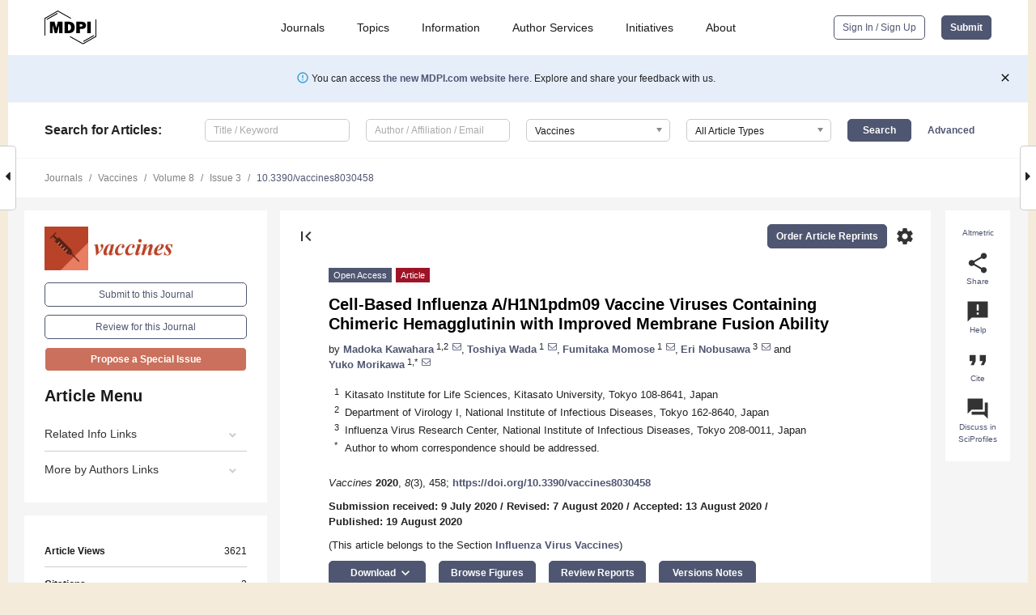

--- FILE ---
content_type: text/html; charset=UTF-8
request_url: https://www.mdpi.com/2076-393X/8/3/458
body_size: 81356
content:


<!DOCTYPE html>
<html lang="en" xmlns:og="http://ogp.me/ns#" xmlns:fb="https://www.facebook.com/2008/fbml">
    <head>
        <meta charset="utf-8">
        <meta http-equiv="X-UA-Compatible" content="IE=edge,chrome=1">
        <meta content="mdpi" name="sso-service" />
                             <meta content="width=device-width, initial-scale=1.0" name="viewport" />        
                <title>Cell-Based Influenza A/H1N1pdm09 Vaccine Viruses Containing Chimeric Hemagglutinin with Improved Membrane Fusion Ability</title><link rel="stylesheet" href="https://pub.mdpi-res.com/assets/css/font-awesome.min.css?eb190a3a77e5e1ee?1769758907">
        <link rel="stylesheet" href="https://pub.mdpi-res.com/assets/css/jquery.multiselect.css?f56c135cbf4d1483?1769758907">
        <link rel="stylesheet" href="https://pub.mdpi-res.com/assets/css/chosen.min.css?d7ca5ca9441ef9e1?1769758907">

                    <link rel="stylesheet" href="https://pub.mdpi-res.com/assets/css/main2.css?811c15039ec4533e?1769758907">
        
                <link rel="mask-icon" href="https://pub.mdpi-res.com/img/mask-icon-128.svg?c1c7eca266cd7013?1769758907" color="#4f5671">
        <link rel="apple-touch-icon" sizes="180x180" href="https://pub.mdpi-res.com/icon/apple-touch-icon-180x180.png?1769758907">
        <link rel="apple-touch-icon" sizes="152x152" href="https://pub.mdpi-res.com/icon/apple-touch-icon-152x152.png?1769758907">
        <link rel="apple-touch-icon" sizes="144x144" href="https://pub.mdpi-res.com/icon/apple-touch-icon-144x144.png?1769758907">
        <link rel="apple-touch-icon" sizes="120x120" href="https://pub.mdpi-res.com/icon/apple-touch-icon-120x120.png?1769758907">
        <link rel="apple-touch-icon" sizes="114x114" href="https://pub.mdpi-res.com/icon/apple-touch-icon-114x114.png?1769758907">
        <link rel="apple-touch-icon" sizes="76x76"   href="https://pub.mdpi-res.com/icon/apple-touch-icon-76x76.png?1769758907">
        <link rel="apple-touch-icon" sizes="72x72"   href="https://pub.mdpi-res.com/icon/apple-touch-icon-72x72.png?1769758907">
        <link rel="apple-touch-icon" sizes="57x57"   href="https://pub.mdpi-res.com/icon/apple-touch-icon-57x57.png?1769758907">
        <link rel="apple-touch-icon"                 href="https://pub.mdpi-res.com/icon/apple-touch-icon-57x57.png?1769758907">
        <link rel="apple-touch-icon-precomposed"     href="https://pub.mdpi-res.com/icon/apple-touch-icon-57x57.png?1769758907">
                        <link rel="manifest" href="/manifest.json">
        <meta name="theme-color" content="#ffffff">
        <meta name="application-name" content="&nbsp;"/>

            <link rel="apple-touch-startup-image" href="https://pub.mdpi-res.com/img/journals/vaccines-logo-sq.png?94549b4acbce6c78">
    <link rel="apple-touch-icon" href="https://pub.mdpi-res.com/img/journals/vaccines-logo-sq.png?94549b4acbce6c78">
    <meta name="msapplication-TileImage" content="https://pub.mdpi-res.com/img/journals/vaccines-logo-sq.png?94549b4acbce6c78">

            <link rel="stylesheet" href="https://pub.mdpi-res.com/assets/css/jquery-ui-1.10.4.custom.min.css?80647d88647bf347?1769758907">
    <link rel="stylesheet" href="https://pub.mdpi-res.com/assets/css/magnific-popup.min.css?04d343e036f8eecd?1769758907">
    <link rel="stylesheet" href="https://pub.mdpi-res.com/assets/css/xml2html/article-html.css?b5ed6c65b8b7ceb9?1769758907">
            
    <style>

h2, #abstract .related_suggestion_title {
    }

.batch_articles a {
    color: #000;
}

    a, .batch_articles .authors a, a:focus, a:hover, a:active, .batch_articles a:focus, .batch_articles a:hover, li.side-menu-li a {
            }

    span.label a {
        color: #fff;
    }

    #main-content a.title-link:hover,
    #main-content a.title-link:focus,
    #main-content div.generic-item a.title-link:hover,
    #main-content div.generic-item a.title-link:focus {
            }

    #main-content #middle-column .generic-item.article-item a.title-link:hover,
    #main-content #middle-column .generic-item.article-item a.title-link:focus {
            }

    .art-authors a.toEncode {
        color: #333;
        font-weight: 700;
    }

    #main-content #middle-column ul li::before {
            }

    .accordion-navigation.active a.accordion__title,
    .accordion-navigation.active a.accordion__title::after {
            }

    .accordion-navigation li:hover::before,
    .accordion-navigation li:hover a,
    .accordion-navigation li:focus a {
            }

    .relative-size-container .relative-size-image .relative-size {
            }

    .middle-column__help__fixed a:hover i,
            }

    input[type="checkbox"]:checked:after {
            }

    input[type="checkbox"]:not(:disabled):hover:before {
            }

    #main-content .bolded-text {
            }


#main-content .hypothesis-count-container {
    }

#main-content .hypothesis-count-container:before {
    }

.full-size-menu ul li.menu-item .dropdown-wrapper {
    }

.full-size-menu ul li.menu-item > a.open::after {
    }

#title-story .title-story-orbit .orbit-caption {
    #background: url('/img/design/000000_background.png') !important;
    background: url('/img/design/ffffff_background.png') !important;
    color: rgb(51, 51, 51) !important;
}

#main-content .content__container__orbit {
    background-color: #000 !important;
}

#main-content .content__container__journal {
        color: #fff;
}

.html-article-menu .row span {
    }

.html-article-menu .row span.active {
    }

.accordion-navigation__journal .side-menu-li.active::before,
.accordion-navigation__journal .side-menu-li.active a {
    color: rgba(184,65,38,0.75) !important;
    font-weight: 700;
}

.accordion-navigation__journal .side-menu-li:hover::before ,
.accordion-navigation__journal .side-menu-li:hover a {
    color: rgba(184,65,38,0.75) !important;
    }

.side-menu-ul li.active a, .side-menu-ul li.active, .side-menu-ul li.active::before {
    color: rgba(184,65,38,0.75) !important;
}

.side-menu-ul li.active a {
    }

.result-selected, .active-result.highlighted, .active-result:hover,
.result-selected, .active-result.highlighted, .active-result:focus {
        }

.search-container.search-container__default-scheme {
    }

nav.tab-bar .open-small-search.active:after {
    }

.search-container.search-container__default-scheme .custom-accordion-for-small-screen-link::after {
    color: #fff;
}

@media only screen and (max-width: 50em) {
    #main-content .content__container.journal-info {
        color: #fff;
            }

    #main-content .content__container.journal-info a {
        color: #fff;
    }
} 

.button.button--color {
        }

.button.button--color:hover,
.button.button--color:focus {
            }

.button.button--color-journal {
    position: relative;
    background-color: rgba(184,65,38,0.75);
    border-color: #fff;
    color: #fff !important;
}

.button.button--color-journal:hover::before {
    content: '';
    position: absolute;
    top: 0;
    left: 0;
    height: 100%;
    width: 100%;
    background-color: #ffffff;
    opacity: 0.2;
}

.button.button--color-journal:visited,
.button.button--color-journal:hover,
.button.button--color-journal:focus {
    background-color: rgba(184,65,38,0.75);
    border-color: #fff;
    color: #fff !important;
}

.button.button--color path {
    }

.button.button--color:hover path {
    fill: #fff;
}

#main-content #search-refinements .ui-slider-horizontal .ui-slider-range {
    }

.breadcrumb__element:last-of-type a {
    }

#main-header {
    }

#full-size-menu .top-bar, #full-size-menu li.menu-item span.user-email {
    }

.top-bar-section li:not(.has-form) a:not(.button) {
    }

#full-size-menu li.menu-item .dropdown-wrapper li a:hover {
    }

#full-size-menu li.menu-item a:hover, #full-size-menu li.menu.item a:focus, nav.tab-bar a:hover {
    }
#full-size-menu li.menu.item a:active, #full-size-menu li.menu.item a.active {
    }

#full-size-menu li.menu-item a.open-mega-menu.active, #full-size-menu li.menu-item div.mega-menu, a.open-mega-menu.active {
        }

#full-size-menu li.menu-item div.mega-menu li, #full-size-menu li.menu-item div.mega-menu a {
            border-color: #9a9a9a;
}

div.type-section h2 {
                font-size: 20px;
    line-height: 26px;
    font-weight: 300;
}

div.type-section h3 {
    margin-left: 15px;
    margin-bottom: 0px;
    font-weight: 300;
}

.journal-tabs .tab-title.active a {
            }

</style>
    <link rel="stylesheet" href="https://pub.mdpi-res.com/assets/css/slick.css?f38b2db10e01b157?1769758907">

                
    <meta name="title" content="Cell-Based Influenza A/H1N1pdm09 Vaccine Viruses Containing Chimeric Hemagglutinin with Improved Membrane Fusion Ability">
    <meta name="description" content="The H1N1 influenza pandemic vaccine has been developed from the A/California/07/09 (Cal) virus and the well-known high-yield A/Puerto Rico/8/34 (PR8) virus by classical reassortment and reverse genetics (RG) in eggs. Previous studies have suggested that Cal-derived chimeric hemagglutinin (HA) and neuraminidase (NA) improve virus yields. However, the cell-based vaccine of the H1N1 pandemic virus has been less investigated. RG viruses that contained Cal-derived chimeric HA and NA could be rescued in Madin&ndash;Darby canine kidney cells that expressed &alpha;2,6-sialyltransferase (MDCK-SIAT1). The viral growth kinetics and chimeric HA and NA properties were analyzed. We attempted to generate various RG viruses that contained Cal-derived chimeric HA and NA, but half of them could not be rescued in MDCK-SIAT1 cells. When both the 3&prime;- and 5&prime;-terminal regions of Cal HA viral RNA were replaced with the corresponding regions of PR8 HA, the RG viruses were rescued. Our results were largely consistent with those of previous studies, in which the N- and C-terminal chimeric HA slightly improved virus yield. Importantly, the chimeric HA, compared to Cal HA, showed cell fusion ability at a broader pH range, likely due to amino acid substitutions in the transmembrane region of HA. The rescued RG virus with high virus yield harbored the chimeric HA capable of cell fusion at a broader range of pH." >
    <link rel="image_src" href="https://pub.mdpi-res.com/img/journals/vaccines-logo.png?94549b4acbce6c78" >
    <meta name="dc.title" content="Cell-Based Influenza A/H1N1pdm09 Vaccine Viruses Containing Chimeric Hemagglutinin with Improved Membrane Fusion Ability">

    <meta name="dc.creator" content="Madoka Kawahara">
    <meta name="dc.creator" content="Toshiya Wada">
    <meta name="dc.creator" content="Fumitaka Momose">
    <meta name="dc.creator" content="Eri Nobusawa">
    <meta name="dc.creator" content="Yuko Morikawa">
    
    <meta name="dc.type" content="Article">
    <meta name="dc.source" content="Vaccines 2020, Vol. 8, Page 458">
    <meta name="dc.date" content="2020-08-19">
    <meta name ="dc.identifier" content="10.3390/vaccines8030458">
    
    <meta name="dc.publisher" content="Multidisciplinary Digital Publishing Institute">
    <meta name="dc.rights" content="http://creativecommons.org/licenses/by/3.0/">
    <meta name="dc.format" content="application/pdf" >
    <meta name="dc.language" content="en" >
    <meta name="dc.description" content="The H1N1 influenza pandemic vaccine has been developed from the A/California/07/09 (Cal) virus and the well-known high-yield A/Puerto Rico/8/34 (PR8) virus by classical reassortment and reverse genetics (RG) in eggs. Previous studies have suggested that Cal-derived chimeric hemagglutinin (HA) and neuraminidase (NA) improve virus yields. However, the cell-based vaccine of the H1N1 pandemic virus has been less investigated. RG viruses that contained Cal-derived chimeric HA and NA could be rescued in Madin&ndash;Darby canine kidney cells that expressed &alpha;2,6-sialyltransferase (MDCK-SIAT1). The viral growth kinetics and chimeric HA and NA properties were analyzed. We attempted to generate various RG viruses that contained Cal-derived chimeric HA and NA, but half of them could not be rescued in MDCK-SIAT1 cells. When both the 3&prime;- and 5&prime;-terminal regions of Cal HA viral RNA were replaced with the corresponding regions of PR8 HA, the RG viruses were rescued. Our results were largely consistent with those of previous studies, in which the N- and C-terminal chimeric HA slightly improved virus yield. Importantly, the chimeric HA, compared to Cal HA, showed cell fusion ability at a broader pH range, likely due to amino acid substitutions in the transmembrane region of HA. The rescued RG virus with high virus yield harbored the chimeric HA capable of cell fusion at a broader range of pH." >

    <meta name="dc.subject" content="influenza" >
    <meta name="dc.subject" content="H1N1 2009" >
    <meta name="dc.subject" content="cell-based vaccine" >
    <meta name="dc.subject" content="reverse genetics" >
    <meta name="dc.subject" content="chimeric" >
    <meta name="dc.subject" content="PR8" >
    
    <meta name ="prism.issn" content="2076-393X">
    <meta name ="prism.publicationName" content="Vaccines">
    <meta name ="prism.publicationDate" content="2020-08-19">
    <meta name ="prism.section" content="Article" >

            <meta name ="prism.volume" content="8">
        <meta name ="prism.number" content="3">
        <meta name ="prism.startingPage" content="458" >

            
    <meta name="citation_issn" content="2076-393X">
    <meta name="citation_journal_title" content="Vaccines">
    <meta name="citation_publisher" content="Multidisciplinary Digital Publishing Institute">
    <meta name="citation_title" content="Cell-Based Influenza A/H1N1pdm09 Vaccine Viruses Containing Chimeric Hemagglutinin with Improved Membrane Fusion Ability">
    <meta name="citation_publication_date" content="2020/9">
    <meta name="citation_online_date" content="2020/08/19">

            <meta name="citation_volume" content="8">
        <meta name="citation_issue" content="3">
        <meta name="citation_firstpage" content="458">

            
    <meta name="citation_author" content="Kawahara, Madoka">
    <meta name="citation_author" content="Wada, Toshiya">
    <meta name="citation_author" content="Momose, Fumitaka">
    <meta name="citation_author" content="Nobusawa, Eri">
    <meta name="citation_author" content="Morikawa, Yuko">
    
    <meta name="citation_doi" content="10.3390/vaccines8030458">
    
    <meta name="citation_id" content="mdpi-vaccines8030458">
    <meta name="citation_abstract_html_url" content="https://www.mdpi.com/2076-393X/8/3/458">

    <meta name="citation_pdf_url" content="https://www.mdpi.com/2076-393X/8/3/458/pdf?version=1597837555">
    <link rel="alternate" type="application/pdf" title="PDF Full-Text" href="https://www.mdpi.com/2076-393X/8/3/458/pdf?version=1597837555">
    <meta name="fulltext_pdf" content="https://www.mdpi.com/2076-393X/8/3/458/pdf?version=1597837555">
    
    <meta name="citation_fulltext_html_url" content="https://www.mdpi.com/2076-393X/8/3/458/htm">
    <link rel="alternate" type="text/html" title="HTML Full-Text" href="https://www.mdpi.com/2076-393X/8/3/458/htm">
    <meta name="fulltext_html" content="https://www.mdpi.com/2076-393X/8/3/458/htm">
    
    <link rel="alternate" type="text/xml" title="XML Full-Text" href="https://www.mdpi.com/2076-393X/8/3/458/xml">
    <meta name="fulltext_xml" content="https://www.mdpi.com/2076-393X/8/3/458/xml">
    <meta name="citation_xml_url" content="https://www.mdpi.com/2076-393X/8/3/458/xml">
    
    <meta name="twitter:card" content="summary" />
    <meta name="twitter:site" content="@MDPIOpenAccess" />
    <meta name="twitter:image" content="https://pub.mdpi-res.com/img/journals/vaccines-logo-social.png?94549b4acbce6c78" />

    <meta property="fb:app_id" content="131189377574"/>
    <meta property="og:site_name" content="MDPI"/>
    <meta property="og:type" content="article"/>
    <meta property="og:url" content="https://www.mdpi.com/2076-393X/8/3/458" />
    <meta property="og:title" content="Cell-Based Influenza A/H1N1pdm09 Vaccine Viruses Containing Chimeric Hemagglutinin with Improved Membrane Fusion Ability" />
    <meta property="og:description" content="The H1N1 influenza pandemic vaccine has been developed from the A/California/07/09 (Cal) virus and the well-known high-yield A/Puerto Rico/8/34 (PR8) virus by classical reassortment and reverse genetics (RG) in eggs. Previous studies have suggested that Cal-derived chimeric hemagglutinin (HA) and neuraminidase (NA) improve virus yields. However, the cell-based vaccine of the H1N1 pandemic virus has been less investigated. RG viruses that contained Cal-derived chimeric HA and NA could be rescued in Madin&ndash;Darby canine kidney cells that expressed &alpha;2,6-sialyltransferase (MDCK-SIAT1). The viral growth kinetics and chimeric HA and NA properties were analyzed. We attempted to generate various RG viruses that contained Cal-derived chimeric HA and NA, but half of them could not be rescued in MDCK-SIAT1 cells. When both the 3&prime;- and 5&prime;-terminal regions of Cal HA viral RNA were replaced with the corresponding regions of PR8 HA, the RG viruses were rescued. Our results were largely consistent with those of previous studies, in which the N- and C-terminal chimeric HA slightly improved virus yield. Importantly, the chimeric HA, compared to Cal HA, showed cell fusion ability at a broader pH range, likely due to amino acid substitutions in the transmembrane region of HA. The rescued RG virus with high virus yield harbored the chimeric HA capable of cell fusion at a broader range of pH." />
    <meta property="og:image" content="https://pub.mdpi-res.com/vaccines/vaccines-08-00458/article_deploy/html/images/vaccines-08-00458-g001-550.jpg?1597837653" />
                <link rel="alternate" type="application/rss+xml" title="MDPI Publishing - Latest articles" href="https://www.mdpi.com/rss">
                
        <meta name="google-site-verification" content="PxTlsg7z2S00aHroktQd57fxygEjMiNHydKn3txhvwY">
        <meta name="facebook-domain-verification" content="mcoq8dtq6sb2hf7z29j8w515jjoof7" />

                <script id="usercentrics-cmp" src="https://web.cmp.usercentrics.eu/ui/loader.js" data-ruleset-id="PbAnaGk92sB5Cc" async></script>
        
        <!--[if lt IE 9]>
            <script>var browserIe8 = true;</script>
            <link rel="stylesheet" href="https://pub.mdpi-res.com/assets/css/ie8foundationfix.css?50273beac949cbf0?1769758907">
            <script src="//html5shiv.googlecode.com/svn/trunk/html5.js"></script>
            <script src="//cdnjs.cloudflare.com/ajax/libs/html5shiv/3.6.2/html5shiv.js"></script>
            <script src="//s3.amazonaws.com/nwapi/nwmatcher/nwmatcher-1.2.5-min.js"></script>
            <script src="//html5base.googlecode.com/svn-history/r38/trunk/js/selectivizr-1.0.3b.js"></script>
            <script src="//cdnjs.cloudflare.com/ajax/libs/respond.js/1.1.0/respond.min.js"></script>
            <script src="https://pub.mdpi-res.com/assets/js/ie8/ie8patch.js?9e1d3c689a0471df?1769758907"></script>
            <script src="https://pub.mdpi-res.com/assets/js/ie8/rem.min.js?94b62787dcd6d2f2?1769758907"></script>            
                                                        <![endif]-->

                    <script>
                window.dataLayer = window.dataLayer || [];
                function gtag() { dataLayer.push(arguments); }
                gtag('consent', 'default', {
                    'ad_user_data': 'denied',
                    'ad_personalization': 'denied',
                    'ad_storage': 'denied',
                    'analytics_storage': 'denied',
                    'wait_for_update': 500,
                });
                dataLayer.push({'gtm.start': new Date().getTime(), 'event': 'gtm.js'});

                            </script>

            <script>
                (function(w,d,s,l,i){w[l]=w[l]||[];w[l].push({'gtm.start':
                new Date().getTime(),event:'gtm.js'});var f=d.getElementsByTagName(s)[0],
                j=d.createElement(s),dl=l!='dataLayer'?'&l='+l:'';j.async=true;j.src=
                'https://www.googletagmanager.com/gtm.js?id='+i+dl;f.parentNode.insertBefore(j,f);
                })(window,document,'script','dataLayer','GTM-WPK7SW5');
            </script>

                        
                              <script>!function(e){var n="https://s.go-mpulse.net/boomerang/";if("True"=="True")e.BOOMR_config=e.BOOMR_config||{},e.BOOMR_config.PageParams=e.BOOMR_config.PageParams||{},e.BOOMR_config.PageParams.pci=!0,n="https://s2.go-mpulse.net/boomerang/";if(window.BOOMR_API_key="4MGA4-E5JH8-79LAG-STF7X-79Z92",function(){function e(){if(!o){var e=document.createElement("script");e.id="boomr-scr-as",e.src=window.BOOMR.url,e.async=!0,i.parentNode.appendChild(e),o=!0}}function t(e){o=!0;var n,t,a,r,d=document,O=window;if(window.BOOMR.snippetMethod=e?"if":"i",t=function(e,n){var t=d.createElement("script");t.id=n||"boomr-if-as",t.src=window.BOOMR.url,BOOMR_lstart=(new Date).getTime(),e=e||d.body,e.appendChild(t)},!window.addEventListener&&window.attachEvent&&navigator.userAgent.match(/MSIE [67]\./))return window.BOOMR.snippetMethod="s",void t(i.parentNode,"boomr-async");a=document.createElement("IFRAME"),a.src="about:blank",a.title="",a.role="presentation",a.loading="eager",r=(a.frameElement||a).style,r.width=0,r.height=0,r.border=0,r.display="none",i.parentNode.appendChild(a);try{O=a.contentWindow,d=O.document.open()}catch(_){n=document.domain,a.src="javascript:var d=document.open();d.domain='"+n+"';void(0);",O=a.contentWindow,d=O.document.open()}if(n)d._boomrl=function(){this.domain=n,t()},d.write("<bo"+"dy onload='document._boomrl();'>");else if(O._boomrl=function(){t()},O.addEventListener)O.addEventListener("load",O._boomrl,!1);else if(O.attachEvent)O.attachEvent("onload",O._boomrl);d.close()}function a(e){window.BOOMR_onload=e&&e.timeStamp||(new Date).getTime()}if(!window.BOOMR||!window.BOOMR.version&&!window.BOOMR.snippetExecuted){window.BOOMR=window.BOOMR||{},window.BOOMR.snippetStart=(new Date).getTime(),window.BOOMR.snippetExecuted=!0,window.BOOMR.snippetVersion=12,window.BOOMR.url=n+"4MGA4-E5JH8-79LAG-STF7X-79Z92";var i=document.currentScript||document.getElementsByTagName("script")[0],o=!1,r=document.createElement("link");if(r.relList&&"function"==typeof r.relList.supports&&r.relList.supports("preload")&&"as"in r)window.BOOMR.snippetMethod="p",r.href=window.BOOMR.url,r.rel="preload",r.as="script",r.addEventListener("load",e),r.addEventListener("error",function(){t(!0)}),setTimeout(function(){if(!o)t(!0)},3e3),BOOMR_lstart=(new Date).getTime(),i.parentNode.appendChild(r);else t(!1);if(window.addEventListener)window.addEventListener("load",a,!1);else if(window.attachEvent)window.attachEvent("onload",a)}}(),"".length>0)if(e&&"performance"in e&&e.performance&&"function"==typeof e.performance.setResourceTimingBufferSize)e.performance.setResourceTimingBufferSize();!function(){if(BOOMR=e.BOOMR||{},BOOMR.plugins=BOOMR.plugins||{},!BOOMR.plugins.AK){var n=""=="true"?1:0,t="",a="clrgqvqxfuxeq2l5fchq-f-5a2b6882d-clientnsv4-s.akamaihd.net",i="false"=="true"?2:1,o={"ak.v":"39","ak.cp":"1774948","ak.ai":parseInt("1155516",10),"ak.ol":"0","ak.cr":9,"ak.ipv":4,"ak.proto":"h2","ak.rid":"57f35f56","ak.r":47343,"ak.a2":n,"ak.m":"dscb","ak.n":"essl","ak.bpcip":"18.226.104.0","ak.cport":33182,"ak.gh":"23.215.31.72","ak.quicv":"","ak.tlsv":"tls1.3","ak.0rtt":"","ak.0rtt.ed":"","ak.csrc":"-","ak.acc":"","ak.t":"1769810063","ak.ak":"hOBiQwZUYzCg5VSAfCLimQ==HHPdSkpJmX9SLvjOVvDXzyFB5AyhEfnpJJ8FHah+Pu5XqGRQOgnKFkYfhP2yCLQOB50vAJy2GPRHFDuGNrH7YSe9Bxe8R7wf8A1EiLgcxIjLQAd1uf+2ia2TjDn4yUqfMNx5uLdn9fjCTS9z1eH0IWQO2aK+9AjrrBlkl2Ip6097O6N+le+M+4nbRdKQmnZv+/iOthZdwnl0AHNlEQOreOAjf3BdBVIbeOUhG7/4PJqhHt48Mj2y6jJvMVcaCSmQkP1VFKHKa4cXLKUTZIwQfKuHeIc0oNcHa4nX1z6bfKJCnsULirJgSuFUHpoOWGUtlzJbA6husr2ya4af35OmMIANWId+buG3uZFfZUCsW6Ba6LNK6s5yrXDwWG7Et+C4AbXRMmEdYveGVAoN5DQyo0EnIOa1PWVoe+0fnvjV3wI=","ak.pv":"21","ak.dpoabenc":"","ak.tf":i};if(""!==t)o["ak.ruds"]=t;var r={i:!1,av:function(n){var t="http.initiator";if(n&&(!n[t]||"spa_hard"===n[t]))o["ak.feo"]=void 0!==e.aFeoApplied?1:0,BOOMR.addVar(o)},rv:function(){var e=["ak.bpcip","ak.cport","ak.cr","ak.csrc","ak.gh","ak.ipv","ak.m","ak.n","ak.ol","ak.proto","ak.quicv","ak.tlsv","ak.0rtt","ak.0rtt.ed","ak.r","ak.acc","ak.t","ak.tf"];BOOMR.removeVar(e)}};BOOMR.plugins.AK={akVars:o,akDNSPreFetchDomain:a,init:function(){if(!r.i){var e=BOOMR.subscribe;e("before_beacon",r.av,null,null),e("onbeacon",r.rv,null,null),r.i=!0}return this},is_complete:function(){return!0}}}}()}(window);</script></head>

    <body>
         
                		        	
		<div class="direction direction_right" id="small_right" style="border-right-width: 0px; padding:0;">
        <i class="fa fa-caret-right fa-2x"></i>
    </div>

	<div class="big_direction direction_right" id="big_right" style="border-right-width: 0px;">
				<div style="text-align: right;">
									Next Article in Journal<br>
				<div><a href="/2076-393X/8/3/459">Impact of Pre-Existing Immunity on Live Attenuated Influenza Vaccine-Induced Cross-Protective Immunity</a></div>
					 		 		 	</div>
	</div>
	
		<div class="direction" id="small_left" style="border-left-width: 0px">
        <i class="fa fa-caret-left fa-2x"></i>
    </div>
	<div class="big_direction" id="big_left" style="border-left-width: 0px;">
				<div>
									Previous Article in Journal<br>
				<div><a href="/2076-393X/8/3/457">Cocktail Anti-Tick Vaccines: The Unforeseen Constraints and Approaches toward Enhanced Efficacies</a></div>
					 			 	 	</div>
	</div>
	    <div style="clear: both;"></div>

                    
<div id="menuModal" class="reveal-modal reveal-modal-new reveal-modal-menu" aria-hidden="true" data-reveal role="dialog">
    <div class="menu-container">
        <div class="UI_NavMenu">
            


<div class="content__container " >
    <div class="custom-accordion-for-small-screen-link " >
                            <h2>Journals</h2>
                    </div>

    <div class="target-item custom-accordion-for-small-screen-content show-for-medium-up">
                            <div class="menu-container__links">
                        <div style="width: 100%; float: left;">
                            <a href="/about/journals">Active Journals</a>
                            <a href="/about/journalfinder">Find a Journal</a>
                            <a href="/about/journals/proposal">Journal Proposal</a>
                            <a href="/about/proceedings">Proceedings Series</a>
                        </div>
                    </div>
                    </div>
</div>

            <a href="/topics">
                <h2>Topics</h2>
            </a>

            


<div class="content__container " >
    <div class="custom-accordion-for-small-screen-link " >
                            <h2>Information</h2>
                    </div>

    <div class="target-item custom-accordion-for-small-screen-content show-for-medium-up">
                            <div class="menu-container__links">
                        <div style="width: 100%; max-width: 200px; float: left;">
                            <a href="/authors">For Authors</a>
                            <a href="/reviewers">For Reviewers</a>
                            <a href="/editors">For Editors</a>
                            <a href="/librarians">For Librarians</a>
                            <a href="/publishing_services">For Publishers</a>
                            <a href="/societies">For Societies</a>
                            <a href="/conference_organizers">For Conference Organizers</a>
                        </div>
                        <div style="width: 100%; max-width: 250px; float: left;">
                            <a href="/openaccess">Open Access Policy</a>
                            <a href="/ioap">Institutional Open Access Program</a>
                            <a href="/special_issues_guidelines">Special Issues Guidelines</a>
                            <a href="/editorial_process">Editorial Process</a>
                            <a href="/ethics">Research and Publication Ethics</a>
                            <a href="/apc">Article Processing Charges</a>
                            <a href="/awards">Awards</a>
                            <a href="/testimonials">Testimonials</a>
                        </div>
                    </div>
                    </div>
</div>

            <a href="/authors/english">
                <h2>Author Services</h2>
            </a>

            


<div class="content__container " >
    <div class="custom-accordion-for-small-screen-link " >
                            <h2>Initiatives</h2>
                    </div>

    <div class="target-item custom-accordion-for-small-screen-content show-for-medium-up">
                            <div class="menu-container__links">
                        <div style="width: 100%; float: left;">
                            <a href="https://sciforum.net" target="_blank" rel="noopener noreferrer">Sciforum</a>
                            <a href="https://www.mdpi.com/books" target="_blank" rel="noopener noreferrer">MDPI Books</a>
                            <a href="https://www.preprints.org" target="_blank" rel="noopener noreferrer">Preprints.org</a>
                            <a href="https://www.scilit.com" target="_blank" rel="noopener noreferrer">Scilit</a>
                            <a href="https://sciprofiles.com" target="_blank" rel="noopener noreferrer">SciProfiles</a>
                            <a href="https://encyclopedia.pub" target="_blank" rel="noopener noreferrer">Encyclopedia</a>
                            <a href="https://jams.pub" target="_blank" rel="noopener noreferrer">JAMS</a>
                            <a href="/about/proceedings">Proceedings Series</a>
                        </div>
                    </div>
                    </div>
</div>

            


<div class="content__container " >
    <div class="custom-accordion-for-small-screen-link " >
                            <h2>About</h2>
                    </div>

    <div class="target-item custom-accordion-for-small-screen-content show-for-medium-up">
                            <div class="menu-container__links">
                        <div style="width: 100%; float: left;">
                            <a href="/about">Overview</a>
                            <a href="/about/contact">Contact</a>
                            <a href="https://careers.mdpi.com" target="_blank" rel="noopener noreferrer">Careers</a>
                            <a href="/about/announcements">News</a>
                            <a href="/about/press">Press</a>
                            <a href="http://blog.mdpi.com/" target="_blank" rel="noopener noreferrer">Blog</a>
                        </div>
                    </div>
                    </div>
</div>
        </div>

        <div class="menu-container__buttons">
                            <a class="button UA_SignInUpButton" href="/user/login">Sign In / Sign Up</a>
                    </div>
    </div>
</div>

                
<div id="captchaModal" class="reveal-modal reveal-modal-new reveal-modal-new--small" data-reveal aria-label="Captcha" aria-hidden="true" role="dialog"></div>
        
<div id="actionDisabledModal" class="reveal-modal" data-reveal aria-labelledby="actionDisableModalTitle" aria-hidden="true" role="dialog" style="width: 300px;">
    <h2 id="actionDisableModalTitle">Notice</h2>
    <form action="/email/captcha" method="post" id="emailCaptchaForm">
        <div class="row">
            <div id="js-action-disabled-modal-text" class="small-12 columns">
            </div>
            
            <div id="js-action-disabled-modal-submit" class="small-12 columns" style="margin-top: 10px; display: none;">
                You can make submissions to other journals 
                <a href="https://susy.mdpi.com/user/manuscripts/upload">here</a>.
            </div>
        </div>
    </form>
    <a class="close-reveal-modal" aria-label="Close">
        <i class="material-icons">clear</i>
    </a>
</div>
        
<div id="rssNotificationModal" class="reveal-modal reveal-modal-new" data-reveal aria-labelledby="rssNotificationModalTitle" aria-hidden="true" role="dialog">
    <div class="row">
        <div class="small-12 columns">
            <h2 id="rssNotificationModalTitle">Notice</h2>
            <p>
                You are accessing a machine-readable page. In order to be human-readable, please install an RSS reader.
            </p>
        </div>
    </div>
    <div class="row">
        <div class="small-12 columns">
            <a class="button button--color js-rss-notification-confirm">Continue</a>
            <a class="button button--grey" onclick="$(this).closest('.reveal-modal').find('.close-reveal-modal').click(); return false;">Cancel</a>
        </div>
    </div>
    <a class="close-reveal-modal" aria-label="Close">
        <i class="material-icons">clear</i>
    </a>
</div>
        
<div id="drop-article-label-openaccess" class="f-dropdown medium" data-dropdown-content aria-hidden="true" tabindex="-1">
    <p>
        All articles published by MDPI are made immediately available worldwide under an open access license. No special 
        permission is required to reuse all or part of the article published by MDPI, including figures and tables. For 
        articles published under an open access Creative Common CC BY license, any part of the article may be reused without 
        permission provided that the original article is clearly cited. For more information, please refer to
        <a href="https://www.mdpi.com/openaccess">https://www.mdpi.com/openaccess</a>.
    </p>
</div>

<div id="drop-article-label-feature" class="f-dropdown medium" data-dropdown-content aria-hidden="true" tabindex="-1">
    <p>
        Feature papers represent the most advanced research with significant potential for high impact in the field. A Feature 
        Paper should be a substantial original Article that involves several techniques or approaches, provides an outlook for 
        future research directions and describes possible research applications.
    </p>

    <p>
        Feature papers are submitted upon individual invitation or recommendation by the scientific editors and must receive 
        positive feedback from the reviewers.
    </p>
</div>

<div id="drop-article-label-choice" class="f-dropdown medium" data-dropdown-content aria-hidden="true" tabindex="-1">
    <p>
        Editor’s Choice articles are based on recommendations by the scientific editors of MDPI journals from around the world. 
        Editors select a small number of articles recently published in the journal that they believe will be particularly 
        interesting to readers, or important in the respective research area. The aim is to provide a snapshot of some of the 
        most exciting work published in the various research areas of the journal.

        <div style="margin-top: -10px;">
            <div id="drop-article-label-choice-journal-link" style="display: none; margin-top: -10px; padding-top: 10px;">
            </div>
        </div>
    </p>
</div>

<div id="drop-article-label-resubmission" class="f-dropdown medium" data-dropdown-content aria-hidden="true" tabindex="-1">
    <p>
        Original Submission Date Received: <span id="drop-article-label-resubmission-date"></span>.
    </p>
</div>

                <div id="container">
                        
                <noscript>
                    <div id="no-javascript">
                        You seem to have javascript disabled. Please note that many of the page functionalities won't work as expected without javascript enabled.
                    </div>
                </noscript>

                <div class="fixed">
                    <nav class="tab-bar show-for-medium-down">
                        <div class="row full-width collapse">
                            <div class="medium-3 small-4 columns">
                                <a href="/">
                                    <img class="full-size-menu__mdpi-logo" src="https://pub.mdpi-res.com/img/design/mdpi-pub-logo-black-small1.svg?da3a8dcae975a41c?1769758907" style="width: 64px;" title="MDPI Open Access Journals">
                                </a>
                            </div>
                            <div class="medium-3 small-4 columns right-aligned">
                                <div class="show-for-medium-down">
                                    <a href="#" style="display: none;">
                                        <i class="material-icons" onclick="$('#menuModal').foundation('reveal', 'close'); return false;">clear</i>
                                    </a>

                                    <a class="js-toggle-desktop-layout-link" title="Toggle desktop layout" style="display: none;" href="/toggle_desktop_layout_cookie">
                                        <i class="material-icons">zoom_out_map</i>
                                    </a>

                                                                            <a href="#" class="js-open-small-search open-small-search">
                                            <i class="material-icons show-for-small only">search</i>
                                        </a>
                                    
                                    <a title="MDPI main page" class="js-open-menu" data-reveal-id="menuModal" href="#">
                                        <i class="material-icons">menu</i>
                                    </a>
                                </div>
                            </div>
                        </div>
                    </nav>                       	
                </div>
                
                <section class="main-section">
                    <header>
                        <div class="full-size-menu show-for-large-up">
                             
                                <div class="row full-width">
                                                                        <div class="large-1 columns">
                                        <a href="/">
                                            <img class="full-size-menu__mdpi-logo" src="https://pub.mdpi-res.com/img/design/mdpi-pub-logo-black-small1.svg?da3a8dcae975a41c?1769758907" title="MDPI Open Access Journals">
                                        </a>
                                    </div>

                                                                        <div class="large-8 columns text-right UI_NavMenu">
                                        <ul>
                                            <li class="menu-item"> 
                                                <a href="/about/journals" data-dropdown="journals-dropdown" aria-controls="journals-dropdown" aria-expanded="false" data-options="is_hover: true; hover_timeout: 200">Journals</a>

                                                <ul id="journals-dropdown" class="f-dropdown dropdown-wrapper dropdown-wrapper__small" data-dropdown-content aria-hidden="true" tabindex="-1">
                                                    <li>
                                                        <div class="row">
                                                            <div class="small-12 columns">
                                                                <ul>
                                                                    <li>
                                                                        <a href="/about/journals">
                                                                            Active Journals
                                                                        </a>
                                                                    </li>
                                                                    <li>
                                                                        <a href="/about/journalfinder">
                                                                            Find a Journal
                                                                        </a>
                                                                    </li>
                                                                    <li>
                                                                        <a href="/about/journals/proposal">
                                                                            Journal Proposal
                                                                        </a>
                                                                    </li>
                                                                    <li>
                                                                        <a href="/about/proceedings">
                                                                            Proceedings Series
                                                                        </a>
                                                                    </li>
                                                                </ul>
                                                            </div>
                                                        </div>
                                                    </li>
                                                </ul>
                                            </li>

                                            <li class="menu-item"> 
                                                <a href="/topics">Topics</a>
                                            </li>

                                            <li class="menu-item"> 
                                                <a href="/authors" data-dropdown="information-dropdown" aria-controls="information-dropdown" aria-expanded="false" data-options="is_hover:true; hover_timeout:200">Information</a>

                                                <ul id="information-dropdown" class="f-dropdown dropdown-wrapper" data-dropdown-content aria-hidden="true" tabindex="-1">
                                                    <li>
                                                        <div class="row">
                                                            <div class="small-5 columns right-border">
                                                                <ul>
                                                                    <li>
                                                                        <a href="/authors">For Authors</a>
                                                                    </li>
                                                                    <li>
                                                                        <a href="/reviewers">For Reviewers</a>
                                                                    </li>
                                                                    <li>
                                                                        <a href="/editors">For Editors</a>
                                                                    </li>
                                                                    <li>
                                                                        <a href="/librarians">For Librarians</a>
                                                                    </li>
                                                                    <li>
                                                                        <a href="/publishing_services">For Publishers</a>
                                                                    </li>
                                                                    <li>
                                                                        <a href="/societies">For Societies</a>
                                                                    </li>
                                                                    <li>
                                                                        <a href="/conference_organizers">For Conference Organizers</a>
                                                                    </li>
                                                                </ul>
                                                            </div>

                                                            <div class="small-7 columns">
                                                                <ul>
                                                                    <li>
                                                                        <a href="/openaccess">Open Access Policy</a>
                                                                    </li>
                                                                    <li>
                                                                        <a href="/ioap">Institutional Open Access Program</a>
                                                                    </li>
                                                                    <li>
                                                                        <a href="/special_issues_guidelines">Special Issues Guidelines</a>
                                                                    </li>
                                                                    <li>
                                                                        <a href="/editorial_process">Editorial Process</a>
                                                                    </li>
                                                                    <li>
                                                                        <a href="/ethics">Research and Publication Ethics</a>
                                                                    </li>
                                                                    <li>
                                                                        <a href="/apc">Article Processing Charges</a>
                                                                    </li>
                                                                    <li>
                                                                        <a href="/awards">Awards</a>
                                                                    </li>
                                                                    <li>
                                                                        <a href="/testimonials">Testimonials</a>
                                                                    </li>
                                                                </ul>
                                                            </div>
                                                        </div>
                                                    </li>
                                                </ul>
                                            </li>

                                            <li class="menu-item">
                                                <a href="/authors/english">Author Services</a>
                                            </li>

                                            <li class="menu-item"> 
                                                <a href="/about/initiatives" data-dropdown="initiatives-dropdown" aria-controls="initiatives-dropdown" aria-expanded="false" data-options="is_hover: true; hover_timeout: 200">Initiatives</a>

                                                <ul id="initiatives-dropdown" class="f-dropdown dropdown-wrapper dropdown-wrapper__small" data-dropdown-content aria-hidden="true" tabindex="-1">
                                                    <li>
                                                        <div class="row">
                                                            <div class="small-12 columns">
                                                                <ul>
                                                                    <li>
                                                                        <a href="https://sciforum.net" target="_blank" rel="noopener noreferrer">
                                                                                                                                                        Sciforum
                                                                        </a>
                                                                    </li>
                                                                    <li>
                                                                        <a href="https://www.mdpi.com/books" target="_blank" rel="noopener noreferrer">
                                                                                                                                                        MDPI Books
                                                                        </a>
                                                                    </li>
                                                                    <li>
                                                                        <a href="https://www.preprints.org" target="_blank" rel="noopener noreferrer">
                                                                                                                                                        Preprints.org
                                                                        </a>
                                                                    </li>
                                                                    <li>
                                                                        <a href="https://www.scilit.com" target="_blank" rel="noopener noreferrer">
                                                                                                                                                        Scilit
                                                                        </a>
                                                                    </li>
                                                                    <li>
                                                                        <a href="https://sciprofiles.com" target="_blank" rel="noopener noreferrer">
                                                                            SciProfiles
                                                                        </a>
                                                                    </li>
                                                                    <li>
                                                                        <a href="https://encyclopedia.pub" target="_blank" rel="noopener noreferrer">
                                                                                                                                                        Encyclopedia
                                                                        </a>
                                                                    </li>
                                                                    <li>
                                                                        <a href="https://jams.pub" target="_blank" rel="noopener noreferrer">
                                                                            JAMS
                                                                        </a>
                                                                    </li>
                                                                    <li>
                                                                        <a href="/about/proceedings">
                                                                            Proceedings Series
                                                                        </a>
                                                                    </li>
                                                                </ul>
                                                            </div>
                                                        </div>
                                                    </li>
                                                </ul>
                                            </li>

                                            <li class="menu-item"> 
                                                <a href="/about" data-dropdown="about-dropdown" aria-controls="about-dropdown" aria-expanded="false" data-options="is_hover: true; hover_timeout: 200">About</a>

                                                <ul id="about-dropdown" class="f-dropdown dropdown-wrapper dropdown-wrapper__small" data-dropdown-content aria-hidden="true" tabindex="-1">
                                                    <li>
                                                        <div class="row">
                                                            <div class="small-12 columns">
                                                                <ul>
                                                                    <li>
                                                                        <a href="/about">
                                                                            Overview
                                                                        </a>
                                                                    </li>
                                                                    <li>
                                                                        <a href="/about/contact">
                                                                            Contact
                                                                        </a>
                                                                    </li>
                                                                    <li>
                                                                        <a href="https://careers.mdpi.com" target="_blank" rel="noopener noreferrer">
                                                                            Careers
                                                                        </a>
                                                                    </li>
                                                                    <li> 
                                                                        <a href="/about/announcements">
                                                                            News
                                                                        </a>
                                                                    </li>
                                                                    <li> 
                                                                        <a href="/about/press">
                                                                            Press
                                                                        </a>
                                                                    </li>
                                                                    <li>
                                                                        <a href="http://blog.mdpi.com/" target="_blank" rel="noopener noreferrer">
                                                                            Blog
                                                                        </a>
                                                                    </li>
                                                                </ul>
                                                            </div>
                                                        </div>
                                                    </li>
                                                </ul>
                                            </li>

                                                                                    </ul>
                                    </div>

                                    <div class="large-3 columns text-right full-size-menu__buttons">
                                        <div>
                                                                                            <a class="button button--default-inversed UA_SignInUpButton" href="/user/login">Sign In / Sign Up</a>
                                            
                                                <a class="button button--default js-journal-active-only-link js-journal-active-only-submit-link UC_NavSubmitButton" href="            https://susy.mdpi.com/user/manuscripts/upload?journal=vaccines
    " data-disabledmessage="new submissions are not possible.">Submit</a>
                                        </div>
                                    </div>
                                </div>
                            </div>

                            <div class="row full-width new-website-link-banner" style="padding: 20px 50px 20px 20px; background-color: #E6EEFA; position: relative; display: none;">
                                <div class="small-12 columns" style="padding: 0; margin: 0; text-align: center;">
                                    <i class="material-icons" style="font-size: 16px; color: #2C9ACF; position: relative; top: -2px;">error_outline</i>
                                    You can access <a href="https://www.mdpi.com/redirect/new_site?return=/2076-393X/8/3/458">the new MDPI.com website here</a>. Explore and share your feedback with us.
                                    <a href="#" class="new-website-link-banner-close"><i class="material-icons" style="font-size: 16px; color: #000000; position: absolute; right: -30px; top: 0px;">close</i></a>
                                </div>
                            </div>

                                                            <div class="header-divider">&nbsp;</div>
                            
                                                            <div class="search-container hide-for-small-down row search-container__homepage-scheme">
                                                                                                                        
















<form id="basic_search" style="background-color: inherit !important;" class="large-12 medium-12 columns " action="/search" method="get">

    <div class="row search-container__main-elements">
            
            <div class="large-2 medium-2 small-12 columns text-right1 small-only-text-left">
        <div class="show-for-medium-up">
            <div class="search-input-label">&nbsp;</div>
        </div>
            <span class="search-container__title">Search<span class="hide-for-medium"> for Articles</span><span class="hide-for-small">:</span></span>
    
    </div>


        <div class="custom-accordion-for-small-screen-content">
                
                <div class="large-2 medium-2 small-6 columns ">
        <div class="">
            <div class="search-input-label">Title / Keyword</div>
        </div>
                <input type="text" placeholder="Title / Keyword" id="q" tabindex="1" name="q" value="" />
    
    </div>


                
                <div class="large-2 medium-2 small-6 columns ">
        <div class="">
            <div class="search-input-label">Author / Affiliation / Email</div>
        </div>
                <input type="text" id="authors" placeholder="Author / Affiliation / Email" tabindex="2" name="authors" value="" />
    
    </div>


                
                <div class="large-2 medium-2 small-6 columns ">
        <div class="">
            <div class="search-input-label">Journal</div>
        </div>
                <select id="journal" tabindex="3" name="journal" class="chosen-select">
            <option value="">All Journals</option>
             
                        <option value="accountaudit" >
                                    Accounting and Auditing
                            </option>
             
                        <option value="acoustics" >
                                    Acoustics
                            </option>
             
                        <option value="amh" >
                                    Acta Microbiologica Hellenica (AMH)
                            </option>
             
                        <option value="actuators" >
                                    Actuators
                            </option>
             
                        <option value="adhesives" >
                                    Adhesives
                            </option>
             
                        <option value="admsci" >
                                    Administrative Sciences
                            </option>
             
                        <option value="adolescents" >
                                    Adolescents
                            </option>
             
                        <option value="arm" >
                                    Advances in Respiratory Medicine (ARM)
                            </option>
             
                        <option value="aerobiology" >
                                    Aerobiology
                            </option>
             
                        <option value="aerospace" >
                                    Aerospace
                            </option>
             
                        <option value="agriculture" >
                                    Agriculture
                            </option>
             
                        <option value="agriengineering" >
                                    AgriEngineering
                            </option>
             
                        <option value="agrochemicals" >
                                    Agrochemicals
                            </option>
             
                        <option value="agronomy" >
                                    Agronomy
                            </option>
             
                        <option value="ai" >
                                    AI
                            </option>
             
                        <option value="aichem" >
                                    AI Chemistry
                            </option>
             
                        <option value="aieng" >
                                    AI for Engineering
                            </option>
             
                        <option value="aieduc" >
                                    AI in Education
                            </option>
             
                        <option value="aimed" >
                                    AI in Medicine
                            </option>
             
                        <option value="aimater" >
                                    AI Materials
                            </option>
             
                        <option value="aisens" >
                                    AI Sensors
                            </option>
             
                        <option value="air" >
                                    Air
                            </option>
             
                        <option value="algorithms" >
                                    Algorithms
                            </option>
             
                        <option value="allergies" >
                                    Allergies
                            </option>
             
                        <option value="alloys" >
                                    Alloys
                            </option>
             
                        <option value="analog" >
                                    Analog
                            </option>
             
                        <option value="analytica" >
                                    Analytica
                            </option>
             
                        <option value="analytics" >
                                    Analytics
                            </option>
             
                        <option value="anatomia" >
                                    Anatomia
                            </option>
             
                        <option value="anesthres" >
                                    Anesthesia Research
                            </option>
             
                        <option value="animals" >
                                    Animals
                            </option>
             
                        <option value="antibiotics" >
                                    Antibiotics
                            </option>
             
                        <option value="antibodies" >
                                    Antibodies
                            </option>
             
                        <option value="antioxidants" >
                                    Antioxidants
                            </option>
             
                        <option value="applbiosci" >
                                    Applied Biosciences
                            </option>
             
                        <option value="applmech" >
                                    Applied Mechanics
                            </option>
             
                        <option value="applmicrobiol" >
                                    Applied Microbiology
                            </option>
             
                        <option value="applnano" >
                                    Applied Nano
                            </option>
             
                        <option value="applsci" >
                                    Applied Sciences
                            </option>
             
                        <option value="asi" >
                                    Applied System Innovation (ASI)
                            </option>
             
                        <option value="appliedchem" >
                                    AppliedChem
                            </option>
             
                        <option value="appliedmath" >
                                    AppliedMath
                            </option>
             
                        <option value="appliedphys" >
                                    AppliedPhys
                            </option>
             
                        <option value="aquacj" >
                                    Aquaculture Journal
                            </option>
             
                        <option value="architecture" >
                                    Architecture
                            </option>
             
                        <option value="arthropoda" >
                                    Arthropoda
                            </option>
             
                        <option value="arts" >
                                    Arts
                            </option>
             
                        <option value="astronautics" >
                                    Astronautics
                            </option>
             
                        <option value="astronomy" >
                                    Astronomy
                            </option>
             
                        <option value="atmosphere" >
                                    Atmosphere
                            </option>
             
                        <option value="atoms" >
                                    Atoms
                            </option>
             
                        <option value="audiolres" >
                                    Audiology Research
                            </option>
             
                        <option value="automation" >
                                    Automation
                            </option>
             
                        <option value="axioms" >
                                    Axioms
                            </option>
             
                        <option value="bacteria" >
                                    Bacteria
                            </option>
             
                        <option value="batteries" >
                                    Batteries
                            </option>
             
                        <option value="behavsci" >
                                    Behavioral Sciences
                            </option>
             
                        <option value="beverages" >
                                    Beverages
                            </option>
             
                        <option value="BDCC" >
                                    Big Data and Cognitive Computing (BDCC)
                            </option>
             
                        <option value="biochem" >
                                    BioChem
                            </option>
             
                        <option value="bioengineering" >
                                    Bioengineering
                            </option>
             
                        <option value="biologics" >
                                    Biologics
                            </option>
             
                        <option value="biology" >
                                    Biology
                            </option>
             
                        <option value="blsf" >
                                    Biology and Life Sciences Forum
                            </option>
             
                        <option value="biomass" >
                                    Biomass
                            </option>
             
                        <option value="biomechanics" >
                                    Biomechanics
                            </option>
             
                        <option value="biomed" >
                                    BioMed
                            </option>
             
                        <option value="biomedicines" >
                                    Biomedicines
                            </option>
             
                        <option value="biomedinformatics" >
                                    BioMedInformatics
                            </option>
             
                        <option value="biomimetics" >
                                    Biomimetics
                            </option>
             
                        <option value="biomolecules" >
                                    Biomolecules
                            </option>
             
                        <option value="biophysica" >
                                    Biophysica
                            </option>
             
                        <option value="bioresourbioprod" >
                                    Bioresources and Bioproducts
                            </option>
             
                        <option value="biosensors" >
                                    Biosensors
                            </option>
             
                        <option value="biosphere" >
                                    Biosphere
                            </option>
             
                        <option value="biotech" >
                                    BioTech
                            </option>
             
                        <option value="birds" >
                                    Birds
                            </option>
             
                        <option value="blockchains" >
                                    Blockchains
                            </option>
             
                        <option value="brainsci" >
                                    Brain Sciences
                            </option>
             
                        <option value="buildings" >
                                    Buildings
                            </option>
             
                        <option value="businesses" >
                                    Businesses
                            </option>
             
                        <option value="carbon" >
                                    C (Journal of Carbon Research)
                            </option>
             
                        <option value="cancers" >
                                    Cancers
                            </option>
             
                        <option value="cardiogenetics" >
                                    Cardiogenetics
                            </option>
             
                        <option value="cardiovascmed" >
                                    Cardiovascular Medicine
                            </option>
             
                        <option value="catalysts" >
                                    Catalysts
                            </option>
             
                        <option value="cells" >
                                    Cells
                            </option>
             
                        <option value="ceramics" >
                                    Ceramics
                            </option>
             
                        <option value="challenges" >
                                    Challenges
                            </option>
             
                        <option value="ChemEngineering" >
                                    ChemEngineering
                            </option>
             
                        <option value="chemistry" >
                                    Chemistry
                            </option>
             
                        <option value="chemproc" >
                                    Chemistry Proceedings
                            </option>
             
                        <option value="chemosensors" >
                                    Chemosensors
                            </option>
             
                        <option value="children" >
                                    Children
                            </option>
             
                        <option value="chips" >
                                    Chips
                            </option>
             
                        <option value="civileng" >
                                    CivilEng
                            </option>
             
                        <option value="cleantechnol" >
                                    Clean Technologies (Clean Technol.)
                            </option>
             
                        <option value="climate" >
                                    Climate
                            </option>
             
                        <option value="ctn" >
                                    Clinical and Translational Neuroscience (CTN)
                            </option>
             
                        <option value="clinbioenerg" >
                                    Clinical Bioenergetics
                            </option>
             
                        <option value="clinpract" >
                                    Clinics and Practice
                            </option>
             
                        <option value="clockssleep" >
                                    Clocks &amp; Sleep
                            </option>
             
                        <option value="coasts" >
                                    Coasts
                            </option>
             
                        <option value="coatings" >
                                    Coatings
                            </option>
             
                        <option value="colloids" >
                                    Colloids and Interfaces
                            </option>
             
                        <option value="colorants" >
                                    Colorants
                            </option>
             
                        <option value="commodities" >
                                    Commodities
                            </option>
             
                        <option value="complexities" >
                                    Complexities
                            </option>
             
                        <option value="complications" >
                                    Complications
                            </option>
             
                        <option value="compounds" >
                                    Compounds
                            </option>
             
                        <option value="computation" >
                                    Computation
                            </option>
             
                        <option value="csmf" >
                                    Computer Sciences &amp; Mathematics Forum
                            </option>
             
                        <option value="computers" >
                                    Computers
                            </option>
             
                        <option value="condensedmatter" >
                                    Condensed Matter
                            </option>
             
                        <option value="conservation" >
                                    Conservation
                            </option>
             
                        <option value="constrmater" >
                                    Construction Materials
                            </option>
             
                        <option value="cmd" >
                                    Corrosion and Materials Degradation (CMD)
                            </option>
             
                        <option value="cosmetics" >
                                    Cosmetics
                            </option>
             
                        <option value="covid" >
                                    COVID
                            </option>
             
                        <option value="cmtr" >
                                    Craniomaxillofacial Trauma &amp; Reconstruction (CMTR)
                            </option>
             
                        <option value="crops" >
                                    Crops
                            </option>
             
                        <option value="cryo" >
                                    Cryo
                            </option>
             
                        <option value="cryptography" >
                                    Cryptography
                            </option>
             
                        <option value="crystals" >
                                    Crystals
                            </option>
             
                        <option value="culture" >
                                    Culture
                            </option>
             
                        <option value="cimb" >
                                    Current Issues in Molecular Biology (CIMB)
                            </option>
             
                        <option value="curroncol" >
                                    Current Oncology
                            </option>
             
                        <option value="dairy" >
                                    Dairy
                            </option>
             
                        <option value="data" >
                                    Data
                            </option>
             
                        <option value="dentistry" >
                                    Dentistry Journal
                            </option>
             
                        <option value="dermato" >
                                    Dermato
                            </option>
             
                        <option value="dermatopathology" >
                                    Dermatopathology
                            </option>
             
                        <option value="designs" >
                                    Designs
                            </option>
             
                        <option value="diabetology" >
                                    Diabetology
                            </option>
             
                        <option value="diagnostics" >
                                    Diagnostics
                            </option>
             
                        <option value="dietetics" >
                                    Dietetics
                            </option>
             
                        <option value="digital" >
                                    Digital
                            </option>
             
                        <option value="disabilities" >
                                    Disabilities
                            </option>
             
                        <option value="diseases" >
                                    Diseases
                            </option>
             
                        <option value="diversity" >
                                    Diversity
                            </option>
             
                        <option value="dna" >
                                    DNA
                            </option>
             
                        <option value="drones" >
                                    Drones
                            </option>
             
                        <option value="ddc" >
                                    Drugs and Drug Candidates (DDC)
                            </option>
             
                        <option value="dynamics" >
                                    Dynamics
                            </option>
             
                        <option value="earth" >
                                    Earth
                            </option>
             
                        <option value="ecologies" >
                                    Ecologies
                            </option>
             
                        <option value="econometrics" >
                                    Econometrics
                            </option>
             
                        <option value="economies" >
                                    Economies
                            </option>
             
                        <option value="education" >
                                    Education Sciences
                            </option>
             
                        <option value="electricity" >
                                    Electricity
                            </option>
             
                        <option value="electrochem" >
                                    Electrochem
                            </option>
             
                        <option value="electronicmat" >
                                    Electronic Materials
                            </option>
             
                        <option value="electronics" >
                                    Electronics
                            </option>
             
                        <option value="ecm" >
                                    Emergency Care and Medicine
                            </option>
             
                        <option value="encyclopedia" >
                                    Encyclopedia
                            </option>
             
                        <option value="endocrines" >
                                    Endocrines
                            </option>
             
                        <option value="energies" >
                                    Energies
                            </option>
             
                        <option value="esa" >
                                    Energy Storage and Applications (ESA)
                            </option>
             
                        <option value="eng" >
                                    Eng
                            </option>
             
                        <option value="engproc" >
                                    Engineering Proceedings
                            </option>
             
                        <option value="edm" >
                                    Entropic and Disordered Matter (EDM)
                            </option>
             
                        <option value="entropy" >
                                    Entropy
                            </option>
             
                        <option value="eesp" >
                                    Environmental and Earth Sciences Proceedings
                            </option>
             
                        <option value="environments" >
                                    Environments
                            </option>
             
                        <option value="epidemiologia" >
                                    Epidemiologia
                            </option>
             
                        <option value="epigenomes" >
                                    Epigenomes
                            </option>
             
                        <option value="ebj" >
                                    European Burn Journal (EBJ)
                            </option>
             
                        <option value="ejihpe" >
                                    European Journal of Investigation in Health, Psychology and Education (EJIHPE)
                            </option>
             
                        <option value="famsci" >
                                    Family Sciences
                            </option>
             
                        <option value="fermentation" >
                                    Fermentation
                            </option>
             
                        <option value="fibers" >
                                    Fibers
                            </option>
             
                        <option value="fintech" >
                                    FinTech
                            </option>
             
                        <option value="fire" >
                                    Fire
                            </option>
             
                        <option value="fishes" >
                                    Fishes
                            </option>
             
                        <option value="fluids" >
                                    Fluids
                            </option>
             
                        <option value="foods" >
                                    Foods
                            </option>
             
                        <option value="forecasting" >
                                    Forecasting
                            </option>
             
                        <option value="forensicsci" >
                                    Forensic Sciences
                            </option>
             
                        <option value="forests" >
                                    Forests
                            </option>
             
                        <option value="fossstud" >
                                    Fossil Studies
                            </option>
             
                        <option value="foundations" >
                                    Foundations
                            </option>
             
                        <option value="fractalfract" >
                                    Fractal and Fractional (Fractal Fract)
                            </option>
             
                        <option value="fuels" >
                                    Fuels
                            </option>
             
                        <option value="future" >
                                    Future
                            </option>
             
                        <option value="futureinternet" >
                                    Future Internet
                            </option>
             
                        <option value="futurepharmacol" >
                                    Future Pharmacology
                            </option>
             
                        <option value="futuretransp" >
                                    Future Transportation
                            </option>
             
                        <option value="galaxies" >
                                    Galaxies
                            </option>
             
                        <option value="games" >
                                    Games
                            </option>
             
                        <option value="gases" >
                                    Gases
                            </option>
             
                        <option value="gastroent" >
                                    Gastroenterology Insights
                            </option>
             
                        <option value="gastrointestdisord" >
                                    Gastrointestinal Disorders
                            </option>
             
                        <option value="gastronomy" >
                                    Gastronomy
                            </option>
             
                        <option value="gels" >
                                    Gels
                            </option>
             
                        <option value="genealogy" >
                                    Genealogy
                            </option>
             
                        <option value="genes" >
                                    Genes
                            </option>
             
                        <option value="geographies" >
                                    Geographies
                            </option>
             
                        <option value="geohazards" >
                                    GeoHazards
                            </option>
             
                        <option value="geomatics" >
                                    Geomatics
                            </option>
             
                        <option value="geometry" >
                                    Geometry
                            </option>
             
                        <option value="geosciences" >
                                    Geosciences
                            </option>
             
                        <option value="geotechnics" >
                                    Geotechnics
                            </option>
             
                        <option value="geriatrics" >
                                    Geriatrics
                            </option>
             
                        <option value="germs" >
                                    Germs
                            </option>
             
                        <option value="glacies" >
                                    Glacies
                            </option>
             
                        <option value="gucdd" >
                                    Gout, Urate, and Crystal Deposition Disease (GUCDD)
                            </option>
             
                        <option value="grasses" >
                                    Grasses
                            </option>
             
                        <option value="greenhealth" >
                                    Green Health
                            </option>
             
                        <option value="hardware" >
                                    Hardware
                            </option>
             
                        <option value="healthcare" >
                                    Healthcare
                            </option>
             
                        <option value="hearts" >
                                    Hearts
                            </option>
             
                        <option value="hemato" >
                                    Hemato
                            </option>
             
                        <option value="hematolrep" >
                                    Hematology Reports
                            </option>
             
                        <option value="heritage" >
                                    Heritage
                            </option>
             
                        <option value="histories" >
                                    Histories
                            </option>
             
                        <option value="horticulturae" >
                                    Horticulturae
                            </option>
             
                        <option value="hospitals" >
                                    Hospitals
                            </option>
             
                        <option value="humanities" >
                                    Humanities
                            </option>
             
                        <option value="humans" >
                                    Humans
                            </option>
             
                        <option value="hydrobiology" >
                                    Hydrobiology
                            </option>
             
                        <option value="hydrogen" >
                                    Hydrogen
                            </option>
             
                        <option value="hydrology" >
                                    Hydrology
                            </option>
             
                        <option value="hydropower" >
                                    Hydropower
                            </option>
             
                        <option value="hygiene" >
                                    Hygiene
                            </option>
             
                        <option value="immuno" >
                                    Immuno
                            </option>
             
                        <option value="idr" >
                                    Infectious Disease Reports
                            </option>
             
                        <option value="informatics" >
                                    Informatics
                            </option>
             
                        <option value="information" >
                                    Information
                            </option>
             
                        <option value="infrastructures" >
                                    Infrastructures
                            </option>
             
                        <option value="inorganics" >
                                    Inorganics
                            </option>
             
                        <option value="insects" >
                                    Insects
                            </option>
             
                        <option value="instruments" >
                                    Instruments
                            </option>
             
                        <option value="iic" >
                                    Intelligent Infrastructure and Construction
                            </option>
             
                        <option value="ijcs" >
                                    International Journal of Cognitive Sciences (IJCS)
                            </option>
             
                        <option value="ijem" >
                                    International Journal of Environmental Medicine (IJEM)
                            </option>
             
                        <option value="ijerph" >
                                    International Journal of Environmental Research and Public Health (IJERPH)
                            </option>
             
                        <option value="ijfs" >
                                    International Journal of Financial Studies (IJFS)
                            </option>
             
                        <option value="ijms" >
                                    International Journal of Molecular Sciences (IJMS)
                            </option>
             
                        <option value="IJNS" >
                                    International Journal of Neonatal Screening (IJNS)
                            </option>
             
                        <option value="ijom" >
                                    International Journal of Orofacial Myology and Myofunctional Therapy (IJOM)
                            </option>
             
                        <option value="ijpb" >
                                    International Journal of Plant Biology (IJPB)
                            </option>
             
                        <option value="ijt" >
                                    International Journal of Topology
                            </option>
             
                        <option value="ijtm" >
                                    International Journal of Translational Medicine (IJTM)
                            </option>
             
                        <option value="ijtpp" >
                                    International Journal of Turbomachinery, Propulsion and Power (IJTPP)
                            </option>
             
                        <option value="ime" >
                                    International Medical Education (IME)
                            </option>
             
                        <option value="inventions" >
                                    Inventions
                            </option>
             
                        <option value="IoT" >
                                    IoT
                            </option>
             
                        <option value="ijgi" >
                                    ISPRS International Journal of Geo-Information (IJGI)
                            </option>
             
                        <option value="J" >
                                    J
                            </option>
             
                        <option value="jaestheticmed" >
                                    Journal of Aesthetic Medicine (J. Aesthetic Med.)
                            </option>
             
                        <option value="jal" >
                                    Journal of Ageing and Longevity (JAL)
                            </option>
             
                        <option value="jcrm" >
                                    Journal of CardioRenal Medicine (JCRM)
                            </option>
             
                        <option value="jcdd" >
                                    Journal of Cardiovascular Development and Disease (JCDD)
                            </option>
             
                        <option value="jcto" >
                                    Journal of Clinical &amp; Translational Ophthalmology (JCTO)
                            </option>
             
                        <option value="jcm" >
                                    Journal of Clinical Medicine (JCM)
                            </option>
             
                        <option value="jcs" >
                                    Journal of Composites Science (J. Compos. Sci.)
                            </option>
             
                        <option value="jcp" >
                                    Journal of Cybersecurity and Privacy (JCP)
                            </option>
             
                        <option value="jdad" >
                                    Journal of Dementia and Alzheimer&#039;s Disease (JDAD)
                            </option>
             
                        <option value="jdb" >
                                    Journal of Developmental Biology (JDB)
                            </option>
             
                        <option value="jeta" >
                                    Journal of Experimental and Theoretical Analyses (JETA)
                            </option>
             
                        <option value="jemr" >
                                    Journal of Eye Movement Research (JEMR)
                            </option>
             
                        <option value="jfb" >
                                    Journal of Functional Biomaterials (JFB)
                            </option>
             
                        <option value="jfmk" >
                                    Journal of Functional Morphology and Kinesiology (JFMK)
                            </option>
             
                        <option value="jof" >
                                    Journal of Fungi (JoF)
                            </option>
             
                        <option value="jgg" >
                                    Journal of Gerontology and Geriatrics (JGG)
                            </option>
             
                        <option value="jimaging" >
                                    Journal of Imaging (J. Imaging)
                            </option>
             
                        <option value="joi" >
                                    Journal of Innovation
                            </option>
             
                        <option value="jintelligence" >
                                    Journal of Intelligence (J. Intell.)
                            </option>
             
                        <option value="jdream" >
                                    Journal of Interdisciplinary Research Applied to Medicine (JDReAM)
                            </option>
             
                        <option value="jlpea" >
                                    Journal of Low Power Electronics and Applications (JLPEA)
                            </option>
             
                        <option value="jmmp" >
                                    Journal of Manufacturing and Materials Processing (JMMP)
                            </option>
             
                        <option value="jmse" >
                                    Journal of Marine Science and Engineering (JMSE)
                            </option>
             
                        <option value="jmahp" >
                                    Journal of Market Access &amp; Health Policy (JMAHP)
                            </option>
             
                        <option value="jmms" >
                                    Journal of Mind and Medical Sciences (JMMS)
                            </option>
             
                        <option value="jmp" >
                                    Journal of Molecular Pathology (JMP)
                            </option>
             
                        <option value="jnt" >
                                    Journal of Nanotheranostics (JNT)
                            </option>
             
                        <option value="jne" >
                                    Journal of Nuclear Engineering (JNE)
                            </option>
             
                        <option value="ohbm" >
                                    Journal of Otorhinolaryngology, Hearing and Balance Medicine (JOHBM)
                            </option>
             
                        <option value="jop" >
                                    Journal of Parks
                            </option>
             
                        <option value="jpm" >
                                    Journal of Personalized Medicine (JPM)
                            </option>
             
                        <option value="jpbi" >
                                    Journal of Pharmaceutical and BioTech Industry (JPBI)
                            </option>
             
                        <option value="jphytomed" >
                                    Journal of Phytomedicine
                            </option>
             
                        <option value="jor" >
                                    Journal of Respiration (JoR)
                            </option>
             
                        <option value="jrfm" >
                                    Journal of Risk and Financial Management (JRFM)
                            </option>
             
                        <option value="jsan" >
                                    Journal of Sensor and Actuator Networks (JSAN)
                            </option>
             
                        <option value="joma" >
                                    Journal of the Oman Medical Association (JOMA)
                            </option>
             
                        <option value="jtaer" >
                                    Journal of Theoretical and Applied Electronic Commerce Research (JTAER)
                            </option>
             
                        <option value="jvd" >
                                    Journal of Vascular Diseases (JVD)
                            </option>
             
                        <option value="jox" >
                                    Journal of Xenobiotics (JoX)
                            </option>
             
                        <option value="jzbg" >
                                    Journal of Zoological and Botanical Gardens (JZBG)
                            </option>
             
                        <option value="journalmedia" >
                                    Journalism and Media
                            </option>
             
                        <option value="kidneydial" >
                                    Kidney and Dialysis
                            </option>
             
                        <option value="kinasesphosphatases" >
                                    Kinases and Phosphatases
                            </option>
             
                        <option value="knowledge" >
                                    Knowledge
                            </option>
             
                        <option value="labmed" >
                                    LabMed
                            </option>
             
                        <option value="laboratories" >
                                    Laboratories
                            </option>
             
                        <option value="land" >
                                    Land
                            </option>
             
                        <option value="languages" >
                                    Languages
                            </option>
             
                        <option value="laws" >
                                    Laws
                            </option>
             
                        <option value="life" >
                                    Life
                            </option>
             
                        <option value="lights" >
                                    Lights
                            </option>
             
                        <option value="limnolrev" >
                                    Limnological Review
                            </option>
             
                        <option value="lipidology" >
                                    Lipidology
                            </option>
             
                        <option value="liquids" >
                                    Liquids
                            </option>
             
                        <option value="literature" >
                                    Literature
                            </option>
             
                        <option value="livers" >
                                    Livers
                            </option>
             
                        <option value="logics" >
                                    Logics
                            </option>
             
                        <option value="logistics" >
                                    Logistics
                            </option>
             
                        <option value="lae" >
                                    Low-Altitude Economy
                            </option>
             
                        <option value="lubricants" >
                                    Lubricants
                            </option>
             
                        <option value="lymphatics" >
                                    Lymphatics
                            </option>
             
                        <option value="make" >
                                    Machine Learning and Knowledge Extraction (MAKE)
                            </option>
             
                        <option value="machines" >
                                    Machines
                            </option>
             
                        <option value="macromol" >
                                    Macromol
                            </option>
             
                        <option value="magnetism" >
                                    Magnetism
                            </option>
             
                        <option value="magnetochemistry" >
                                    Magnetochemistry
                            </option>
             
                        <option value="marinedrugs" >
                                    Marine Drugs
                            </option>
             
                        <option value="materials" >
                                    Materials
                            </option>
             
                        <option value="materproc" >
                                    Materials Proceedings
                            </option>
             
                        <option value="mca" >
                                    Mathematical and Computational Applications (MCA)
                            </option>
             
                        <option value="mathematics" >
                                    Mathematics
                            </option>
             
                        <option value="medsci" >
                                    Medical Sciences
                            </option>
             
                        <option value="msf" >
                                    Medical Sciences Forum
                            </option>
             
                        <option value="medicina" >
                                    Medicina
                            </option>
             
                        <option value="medicines" >
                                    Medicines
                            </option>
             
                        <option value="membranes" >
                                    Membranes
                            </option>
             
                        <option value="merits" >
                                    Merits
                            </option>
             
                        <option value="metabolites" >
                                    Metabolites
                            </option>
             
                        <option value="metals" >
                                    Metals
                            </option>
             
                        <option value="meteorology" >
                                    Meteorology
                            </option>
             
                        <option value="methane" >
                                    Methane
                            </option>
             
                        <option value="mps" >
                                    Methods and Protocols (MPs)
                            </option>
             
                        <option value="metrics" >
                                    Metrics
                            </option>
             
                        <option value="metrology" >
                                    Metrology
                            </option>
             
                        <option value="micro" >
                                    Micro
                            </option>
             
                        <option value="microbiolres" >
                                    Microbiology Research
                            </option>
             
                        <option value="microelectronics" >
                                    Microelectronics
                            </option>
             
                        <option value="micromachines" >
                                    Micromachines
                            </option>
             
                        <option value="microorganisms" >
                                    Microorganisms
                            </option>
             
                        <option value="microplastics" >
                                    Microplastics
                            </option>
             
                        <option value="microwave" >
                                    Microwave
                            </option>
             
                        <option value="minerals" >
                                    Minerals
                            </option>
             
                        <option value="mining" >
                                    Mining
                            </option>
             
                        <option value="modelling" >
                                    Modelling
                            </option>
             
                        <option value="mmphys" >
                                    Modern Mathematical Physics
                            </option>
             
                        <option value="molbank" >
                                    Molbank
                            </option>
             
                        <option value="molecules" >
                                    Molecules
                            </option>
             
                        <option value="multimedia" >
                                    Multimedia
                            </option>
             
                        <option value="mti" >
                                    Multimodal Technologies and Interaction (MTI)
                            </option>
             
                        <option value="muscles" >
                                    Muscles
                            </option>
             
                        <option value="nanoenergyadv" >
                                    Nanoenergy Advances
                            </option>
             
                        <option value="nanomanufacturing" >
                                    Nanomanufacturing
                            </option>
             
                        <option value="nanomaterials" >
                                    Nanomaterials
                            </option>
             
                        <option value="ndt" >
                                    NDT
                            </option>
             
                        <option value="network" >
                                    Network
                            </option>
             
                        <option value="neuroglia" >
                                    Neuroglia
                            </option>
             
                        <option value="neuroimaging" >
                                    Neuroimaging
                            </option>
             
                        <option value="neurolint" >
                                    Neurology International
                            </option>
             
                        <option value="neurosci" >
                                    NeuroSci
                            </option>
             
                        <option value="nitrogen" >
                                    Nitrogen
                            </option>
             
                        <option value="ncrna" >
                                    Non-Coding RNA (ncRNA)
                            </option>
             
                        <option value="nursrep" >
                                    Nursing Reports
                            </option>
             
                        <option value="nutraceuticals" >
                                    Nutraceuticals
                            </option>
             
                        <option value="nutrients" >
                                    Nutrients
                            </option>
             
                        <option value="obesities" >
                                    Obesities
                            </option>
             
                        <option value="occuphealth" >
                                    Occupational Health
                            </option>
             
                        <option value="oceans" >
                                    Oceans
                            </option>
             
                        <option value="onco" >
                                    Onco
                            </option>
             
                        <option value="optics" >
                                    Optics
                            </option>
             
                        <option value="oral" >
                                    Oral
                            </option>
             
                        <option value="organics" >
                                    Organics
                            </option>
             
                        <option value="organoids" >
                                    Organoids
                            </option>
             
                        <option value="osteology" >
                                    Osteology
                            </option>
             
                        <option value="oxygen" >
                                    Oxygen
                            </option>
             
                        <option value="parasitologia" >
                                    Parasitologia
                            </option>
             
                        <option value="particles" >
                                    Particles
                            </option>
             
                        <option value="pathogens" >
                                    Pathogens
                            </option>
             
                        <option value="pathophysiology" >
                                    Pathophysiology
                            </option>
             
                        <option value="peacestud" >
                                    Peace Studies
                            </option>
             
                        <option value="pediatrrep" >
                                    Pediatric Reports
                            </option>
             
                        <option value="pets" >
                                    Pets
                            </option>
             
                        <option value="pharmaceuticals" >
                                    Pharmaceuticals
                            </option>
             
                        <option value="pharmaceutics" >
                                    Pharmaceutics
                            </option>
             
                        <option value="pharmacoepidemiology" >
                                    Pharmacoepidemiology
                            </option>
             
                        <option value="pharmacy" >
                                    Pharmacy
                            </option>
             
                        <option value="philosophies" >
                                    Philosophies
                            </option>
             
                        <option value="photochem" >
                                    Photochem
                            </option>
             
                        <option value="photonics" >
                                    Photonics
                            </option>
             
                        <option value="phycology" >
                                    Phycology
                            </option>
             
                        <option value="physchem" >
                                    Physchem
                            </option>
             
                        <option value="psf" >
                                    Physical Sciences Forum
                            </option>
             
                        <option value="physics" >
                                    Physics
                            </option>
             
                        <option value="physiologia" >
                                    Physiologia
                            </option>
             
                        <option value="plants" >
                                    Plants
                            </option>
             
                        <option value="plasma" >
                                    Plasma
                            </option>
             
                        <option value="platforms" >
                                    Platforms
                            </option>
             
                        <option value="pollutants" >
                                    Pollutants
                            </option>
             
                        <option value="polymers" >
                                    Polymers
                            </option>
             
                        <option value="polysaccharides" >
                                    Polysaccharides
                            </option>
             
                        <option value="populations" >
                                    Populations
                            </option>
             
                        <option value="poultry" >
                                    Poultry
                            </option>
             
                        <option value="powders" >
                                    Powders
                            </option>
             
                        <option value="precisoncol" >
                                    Precision Oncology
                            </option>
             
                        <option value="proceedings" >
                                    Proceedings
                            </option>
             
                        <option value="processes" >
                                    Processes
                            </option>
             
                        <option value="prosthesis" >
                                    Prosthesis
                            </option>
             
                        <option value="proteomes" >
                                    Proteomes
                            </option>
             
                        <option value="psychiatryint" >
                                    Psychiatry International
                            </option>
             
                        <option value="psychoactives" >
                                    Psychoactives
                            </option>
             
                        <option value="psycholint" >
                                    Psychology International
                            </option>
             
                        <option value="publications" >
                                    Publications
                            </option>
             
                        <option value="purification" >
                                    Purification
                            </option>
             
                        <option value="qubs" >
                                    Quantum Beam Science (QuBS)
                            </option>
             
                        <option value="quantumrep" >
                                    Quantum Reports
                            </option>
             
                        <option value="quaternary" >
                                    Quaternary
                            </option>
             
                        <option value="radiation" >
                                    Radiation
                            </option>
             
                        <option value="reactions" >
                                    Reactions
                            </option>
             
                        <option value="realestate" >
                                    Real Estate
                            </option>
             
                        <option value="receptors" >
                                    Receptors
                            </option>
             
                        <option value="recycling" >
                                    Recycling
                            </option>
             
                        <option value="rsee" >
                                    Regional Science and Environmental Economics (RSEE)
                            </option>
             
                        <option value="religions" >
                                    Religions
                            </option>
             
                        <option value="remotesensing" >
                                    Remote Sensing
                            </option>
             
                        <option value="reports" >
                                    Reports
                            </option>
             
                        <option value="reprodmed" >
                                    Reproductive Medicine (Reprod. Med.)
                            </option>
             
                        <option value="resources" >
                                    Resources
                            </option>
             
                        <option value="rheumato" >
                                    Rheumato
                            </option>
             
                        <option value="risks" >
                                    Risks
                            </option>
             
                        <option value="robotics" >
                                    Robotics
                            </option>
             
                        <option value="rjpm" >
                                    Romanian Journal of Preventive Medicine (RJPM)
                            </option>
             
                        <option value="ruminants" >
                                    Ruminants
                            </option>
             
                        <option value="safety" >
                                    Safety
                            </option>
             
                        <option value="sci" >
                                    Sci
                            </option>
             
                        <option value="scipharm" >
                                    Scientia Pharmaceutica (Sci. Pharm.)
                            </option>
             
                        <option value="sclerosis" >
                                    Sclerosis
                            </option>
             
                        <option value="seeds" >
                                    Seeds
                            </option>
             
                        <option value="shi" >
                                    Semiconductors and Heterogeneous Integration
                            </option>
             
                        <option value="sensors" >
                                    Sensors
                            </option>
             
                        <option value="separations" >
                                    Separations
                            </option>
             
                        <option value="sexes" >
                                    Sexes
                            </option>
             
                        <option value="signals" >
                                    Signals
                            </option>
             
                        <option value="sinusitis" >
                                    Sinusitis
                            </option>
             
                        <option value="smartcities" >
                                    Smart Cities
                            </option>
             
                        <option value="socsci" >
                                    Social Sciences
                            </option>
             
                        <option value="siuj" >
                                    Société Internationale d’Urologie Journal (SIUJ)
                            </option>
             
                        <option value="societies" >
                                    Societies
                            </option>
             
                        <option value="software" >
                                    Software
                            </option>
             
                        <option value="soilsystems" >
                                    Soil Systems
                            </option>
             
                        <option value="solar" >
                                    Solar
                            </option>
             
                        <option value="solids" >
                                    Solids
                            </option>
             
                        <option value="spectroscj" >
                                    Spectroscopy Journal
                            </option>
             
                        <option value="sports" >
                                    Sports
                            </option>
             
                        <option value="standards" >
                                    Standards
                            </option>
             
                        <option value="stats" >
                                    Stats
                            </option>
             
                        <option value="stratsediment" >
                                    Stratigraphy and Sedimentology
                            </option>
             
                        <option value="stresses" >
                                    Stresses
                            </option>
             
                        <option value="surfaces" >
                                    Surfaces
                            </option>
             
                        <option value="surgeries" >
                                    Surgeries
                            </option>
             
                        <option value="std" >
                                    Surgical Techniques Development
                            </option>
             
                        <option value="sustainability" >
                                    Sustainability
                            </option>
             
                        <option value="suschem" >
                                    Sustainable Chemistry
                            </option>
             
                        <option value="symmetry" >
                                    Symmetry
                            </option>
             
                        <option value="synbio" >
                                    SynBio
                            </option>
             
                        <option value="systems" >
                                    Systems
                            </option>
             
                        <option value="targets" >
                                    Targets
                            </option>
             
                        <option value="taxonomy" >
                                    Taxonomy
                            </option>
             
                        <option value="technologies" >
                                    Technologies
                            </option>
             
                        <option value="telecom" >
                                    Telecom
                            </option>
             
                        <option value="textiles" >
                                    Textiles
                            </option>
             
                        <option value="thalassrep" >
                                    Thalassemia Reports
                            </option>
             
                        <option value="tae" >
                                    Theoretical and Applied Ergonomics
                            </option>
             
                        <option value="therapeutics" >
                                    Therapeutics
                            </option>
             
                        <option value="thermo" >
                                    Thermo
                            </option>
             
                        <option value="timespace" >
                                    Time and Space
                            </option>
             
                        <option value="tomography" >
                                    Tomography
                            </option>
             
                        <option value="tourismhosp" >
                                    Tourism and Hospitality
                            </option>
             
                        <option value="toxics" >
                                    Toxics
                            </option>
             
                        <option value="toxins" >
                                    Toxins
                            </option>
             
                        <option value="transplantology" >
                                    Transplantology
                            </option>
             
                        <option value="traumacare" >
                                    Trauma Care
                            </option>
             
                        <option value="higheredu" >
                                    Trends in Higher Education
                            </option>
             
                        <option value="tph" >
                                    Trends in Public Health
                            </option>
             
                        <option value="tropicalmed" >
                                    Tropical Medicine and Infectious Disease (TropicalMed)
                            </option>
             
                        <option value="universe" >
                                    Universe
                            </option>
             
                        <option value="urbansci" >
                                    Urban Science
                            </option>
             
                        <option value="uro" >
                                    Uro
                            </option>
             
                        <option value="vaccines" selected='selected'>
                                    Vaccines
                            </option>
             
                        <option value="vehicles" >
                                    Vehicles
                            </option>
             
                        <option value="venereology" >
                                    Venereology
                            </option>
             
                        <option value="vetsci" >
                                    Veterinary Sciences
                            </option>
             
                        <option value="vibration" >
                                    Vibration
                            </option>
             
                        <option value="virtualworlds" >
                                    Virtual Worlds
                            </option>
             
                        <option value="viruses" >
                                    Viruses
                            </option>
             
                        <option value="vision" >
                                    Vision
                            </option>
             
                        <option value="waste" >
                                    Waste
                            </option>
             
                        <option value="water" >
                                    Water
                            </option>
             
                        <option value="wild" >
                                    Wild
                            </option>
             
                        <option value="wind" >
                                    Wind
                            </option>
             
                        <option value="women" >
                                    Women
                            </option>
             
                        <option value="world" >
                                    World
                            </option>
             
                        <option value="wevj" >
                                    World Electric Vehicle Journal (WEVJ)
                            </option>
             
                        <option value="youth" >
                                    Youth
                            </option>
             
                        <option value="zoonoticdis" >
                                    Zoonotic Diseases
                            </option>
                    </select>
    
    </div>


                
                <div class="large-2 medium-2 small-6 columns ">
        <div class="">
            <div class="search-input-label">Article Type</div>
        </div>
                <select id="article_type" tabindex="4" name="article_type" class="chosen-select">
            <option value="">All Article Types</option>
                                        <option value="research-article">Article</option>
                            <option value="review-article">Review</option>
                            <option value="rapid-communication">Communication</option>
                            <option value="editorial">Editorial</option>
                            <option value="abstract">Abstract</option>
                            <option value="book-review">Book Review</option>
                            <option value="brief-communication">Brief Communication</option>
                            <option value="brief-report">Brief Report</option>
                            <option value="case-report">Case Report</option>
                            <option value="clinicopathological-challenge">Clinicopathological Challenge</option>
                            <option value="article-commentary">Comment</option>
                            <option value="commentary">Commentary</option>
                            <option value="concept-paper">Concept Paper</option>
                            <option value="conference-report">Conference Report</option>
                            <option value="correction">Correction</option>
                            <option value="creative">Creative</option>
                            <option value="data-descriptor">Data Descriptor</option>
                            <option value="discussion">Discussion</option>
                            <option value="Entry">Entry</option>
                            <option value="essay">Essay</option>
                            <option value="expression-of-concern">Expression of Concern</option>
                            <option value="extended-abstract">Extended Abstract</option>
                            <option value="field-guide">Field Guide</option>
                            <option value="giants-in-urology">Giants in Urology</option>
                            <option value="guidelines">Guidelines</option>
                            <option value="hypothesis">Hypothesis</option>
                            <option value="interesting-image">Interesting Images</option>
                            <option value="letter">Letter</option>
                            <option value="books-received">New Book Received</option>
                            <option value="obituary">Obituary</option>
                            <option value="opinion">Opinion</option>
                            <option value="patent-summary">Patent Summary</option>
                            <option value="perspective">Perspective</option>
                            <option value="proceedings">Proceeding Paper</option>
                            <option value="project-report">Project Report</option>
                            <option value="protocol">Protocol</option>
                            <option value="registered-report">Registered Report</option>
                            <option value="reply">Reply</option>
                            <option value="retraction">Retraction</option>
                            <option value="note">Short Note</option>
                            <option value="study-protocol">Study Protocol</option>
                            <option value="systematic_review">Systematic Review</option>
                            <option value="technical-note">Technical Note</option>
                            <option value="tutorial">Tutorial</option>
                            <option value="urology-around-the-world">Urology around the World</option>
                            <option value="viewpoint">Viewpoint</option>
                    </select>
    
    </div>


                
            <div class="large-1 medium-1 small-6 end columns small-push-6 medium-reset-order large-reset-order js-search-collapsed-button-container">
        <div class="search-input-label">&nbsp;</div>
                <input type="submit" id="search" value="Search" class="button button--dark button--full-width searchButton1 US_SearchButton" tabindex="12">
    
    </div>


            <div class="large-1 medium-1 small-6 end columns large-text-left small-only-text-center small-pull-6 medium-reset-order large-reset-order js-search-collapsed-link-container">
        <div class="search-input-label">&nbsp;</div>
            <a class="main-search-clear search-container__link" href="#" onclick="openAdvanced(''); return false;">Advanced<span class="show-for-small-only"> Search</span></a>
    
    </div>


        </div>
    </div>

    <div class="search-container__advanced" style="margin-top: 0; padding-top: 0px; background-color: inherit; color: inherit;">
        <div class="row">
            <div class="large-2 medium-2 columns show-for-medium-up">&nbsp;</div>
                
                <div class="large-2 medium-2 small-6 columns ">
        <div class="">
            <div class="search-input-label">Section</div>
        </div>
                <select id="section" tabindex="5" name="section" class="chosen-select">
            <option value=""></option>
        </select>
    
    </div>


                
                <div class="large-2 medium-2 small-6 columns ">
        <div class="">
            <div class="search-input-label">Special Issue</div>
        </div>
                <select id="special_issue" tabindex="6" name="special_issue" class="chosen-select">
            <option value=""></option>
        </select>
    
    </div>


                
                <div class="large-1 medium-1 small-6 end columns ">
        <div class="search-input-label">Volume</div>
                <input type="text" id="volume" tabindex="7" name="volume" placeholder="..." value="8" />
    
    </div>


                
                <div class="large-1 medium-1 small-6 end columns ">
        <div class="search-input-label">Issue</div>
                <input type="text" id="issue" tabindex="8" name="issue" placeholder="..." value="3" />
    
    </div>


                
                <div class="large-1 medium-1 small-6 end columns ">
        <div class="search-input-label">Number</div>
                <input type="text" id="number" tabindex="9" name="number" placeholder="..." value="" />
    
    </div>


                
                <div class="large-1 medium-1 small-6 end columns ">
        <div class="search-input-label">Page</div>
                <input type="text" id="page" tabindex="10" name="page" placeholder="..." value="" />
    
    </div>


            <div class="large-1 medium-1 small-6 columns small-push-6 medium-reset order large-reset-order medium-reset-order js-search-expanded-button-container"></div>
            <div class="large-1 medium-1 small-6 columns large-text-left small-only-text-center small-pull-6 medium-reset-order large-reset-order js-search-expanded-link-container"></div>
        </div>
    </div>
</form>    

<form id="advanced-search" class="large-12 medium-12 columns">
    <div class="search-container__advanced">
        
        <div id="advanced-search-template" class="row advanced-search-row">

            <div class="large-2 medium-2 small-12 columns show-for-medium-up">&nbsp;</div>

            <div class="large-2 medium-2 small-3 columns connector-div">
                <div class="search-input-label"><span class="show-for-medium-up">Logical Operator</span><span class="show-for-small">Operator</span></div>
                <select class="connector">
                    <option value="and">AND</option>
                    <option value="or">OR</option>
                </select>
            </div>

            <div class="large-3 medium-3 small-6 columns search-text-div">
                <div class="search-input-label">Search Text</div>
                <input type="text" class="search-text" placeholder="Search text">
            </div>

            <div class="large-2 medium-2 small-6 large-offset-0 medium-offset-0 small-offset-3 columns search-field-div">
                <div class="search-input-label">Search Type</div>
                <select class="search-field">
                    <option value="all">All fields</option>
                                            
                    <option value="title">Title</option>
                                            
                    <option value="abstract">Abstract</option>
                                            
                    <option value="keywords">Keywords</option>
                                            
                    <option value="authors">Authors</option>
                                            
                    <option value="affiliations">Affiliations</option>
                                            
                    <option value="doi">Doi</option>
                                            
                    <option value="full_text">Full Text</option>
                                            
                    <option value="references">References</option>
                                    </select>
            </div>

            <div class="large-1 medium-1 small-3 columns">
                <div class="search-input-label">&nbsp;</div>
                <div class="search-action-div">
                    <div class="search-plus">
                        <i class="material-icons">add_circle_outline</i>
                    </div>
                </div>
                <div class="search-action-div">
                    <div class="search-minus">
                        <i class="material-icons">remove_circle_outline</i>
                                            </div>
                </div>
            </div>

            <div class="large-1 medium-1 small-6 large-offset-0 medium-offset-0 small-offset-3 end columns">
                <div class="search-input-label">&nbsp;</div>
                <input class="advanced-search-button button button--dark search-submit" type="submit" value="Search">
            </div>
            <div class="large-1 medium-1 small-6 end columns show-for-medium-up"></div>
        </div> 
    </div>
</form>

                                                                                                            </div>
                            
                            <div class="header-divider">&nbsp;</div>
                                <div class="breadcrumb row full-row">
                    <div class="breadcrumb__element">
                <a href="/about/journals">Journals</a>
            </div>
            <div class="breadcrumb__element">
                <a href="/journal/vaccines">Vaccines</a>
            </div>
            <div class="breadcrumb__element">
                <a href="/2076-393X/8">Volume 8</a>
            </div>
            <div class="breadcrumb__element">
                <a href="/2076-393X/8/3">Issue 3</a>
            </div>

                            <div class="breadcrumb__element">
                    <a href="#">10.3390/vaccines8030458</a>
                </div>
                        </div>
                                            </header>

                    <div id="main-content" class="">
                                                                        
                            <div class="row full-width row-fixed-left-column">
        <div id="left-column" class="content__column large-3 medium-3 small-12 columns">
                <div class="content__container">
        <a href="/journal/vaccines">
            <img src="https://pub.mdpi-res.com/img/journals/vaccines-logo.png?94549b4acbce6c78" alt="vaccines-logo" title="Vaccines" style="max-height: 60px; margin: 0 0 0 0;">
        </a>

        <div class="generic-item no-border">
            <a class="button button--color button--full-width js-journal-active-only-link js-journal-active-only-submit-link UC_ArticleSubmitButton" href="https://susy.mdpi.com/user/manuscripts/upload?form%5Bjournal_id%5D%3D76" data-disabledmessage="creating new submissions is not possible.">
                Submit to this Journal
            </a>

                                            <a class="button button--color button--full-width js-journal-active-only-link UC_ArticleReviewButton" href="https://susy.mdpi.com/volunteer/journals/review" data-disabledmessage="volunteering as journal reviewer is not possible.">
                    Review for this Journal
                </a>

                <a class="button button--color-inversed button--color-journal button--full-width js-journal-active-only-link UC_ArticleEditIssueButton" href="/journalproposal/sendproposalspecialissue/vaccines" data-path="/2076-393X/8/3/458" data-disabledmessage="proposing new special issue is not possible.">
                    Propose a Special Issue
                </a>
                    </div>

        
        <div class="generic-item link-article-menu show-for-small">
            <a href="#" class="link-article-menu show-for-small">
                <span class="closed">&#9658;</span>
                <span class="open" style="display: none;">&#9660;</span>
                Article Menu
            </a>
        </div>

        <div class="hide-small-down-initially UI_ArticleMenu">
            

            <div class="generic-item">
                <h2>Article Menu</h2>
            </div>

            <ul class="accordion accordion__menu" data-accordion data-options="multi_expand:true;toggleable: true">
                                
                                                    
                                    <li class="accordion-direct-link js-article-similarity-container" style="display: none">
                                                <a href="#" class="js-similarity-related-articles">Recommended Articles</a>
                    </li>
                
                
                    
                            
                            
                            
                            
                            
                            
                            
                            
                    
                
                
                <li class="accordion-navigation">
                                        <a href="#related" class="accordion__title">Related Info Links</a>
                    <div id="related" class="content  UI_ArticleMenu_RelatedLinks">
                        <ul>
                                                            <li class="li-link">
                                    <a href="http://www.ncbi.nlm.nih.gov/sites/entrez/32825107" target="_blank" rel="noopener noreferrer">PubMed/Medline</a>
                                </li>
                            
                            <li class="li-link">
                                <a href="http://scholar.google.com/scholar?q=Cell-Based%20Influenza%20A%2FH1N1pdm09%20Vaccine%20Viruses%20Containing%20Chimeric%20Hemagglutinin%20with%20Improved%20Membrane%20Fusion%20Ability" target="_blank" rel="noopener noreferrer">Google Scholar</a>
                            </li>
                        </ul>
                    </div>
                </li>

                <li class="accordion-navigation">
                                        <a href="#authors" class="accordion__title">More by Authors Links</a>
                    <div id="authors" class="content  UI_ArticleMenu_AuthorsLinks">
                        <ul class="side-menu-ul">
                            <li>
                                <a class="expand" onclick='$(this).closest("li").next("div").toggle(); return false;'>on DOAJ</a>
                            </li>

                            <div id="AuthorDOAJExpand" style="display:none;">
                                <ul class="submenu">
                                                <li class="li-link">
            <a href='http://doaj.org/search/articles?source=%7B%22query%22%3A%7B%22query_string%22%3A%7B%22query%22%3A%22%5C%22Madoka%20Kawahara%5C%22%22%2C%22default_operator%22%3A%22AND%22%2C%22default_field%22%3A%22bibjson.author.name%22%7D%7D%7D' target="_blank" rel="noopener noreferrer">Kawahara, M.</a>
        <li>
        </li>
            <li class="li-link">
            <a href='http://doaj.org/search/articles?source=%7B%22query%22%3A%7B%22query_string%22%3A%7B%22query%22%3A%22%5C%22Toshiya%20Wada%5C%22%22%2C%22default_operator%22%3A%22AND%22%2C%22default_field%22%3A%22bibjson.author.name%22%7D%7D%7D' target="_blank" rel="noopener noreferrer">Wada, T.</a>
        <li>
        </li>
            <li class="li-link">
            <a href='http://doaj.org/search/articles?source=%7B%22query%22%3A%7B%22query_string%22%3A%7B%22query%22%3A%22%5C%22Fumitaka%20Momose%5C%22%22%2C%22default_operator%22%3A%22AND%22%2C%22default_field%22%3A%22bibjson.author.name%22%7D%7D%7D' target="_blank" rel="noopener noreferrer">Momose, F.</a>
        <li>
        </li>
            <li class="li-link">
            <a href='http://doaj.org/search/articles?source=%7B%22query%22%3A%7B%22query_string%22%3A%7B%22query%22%3A%22%5C%22Eri%20Nobusawa%5C%22%22%2C%22default_operator%22%3A%22AND%22%2C%22default_field%22%3A%22bibjson.author.name%22%7D%7D%7D' target="_blank" rel="noopener noreferrer">Nobusawa, E.</a>
        <li>
        </li>
            <li class="li-link">
            <a href='http://doaj.org/search/articles?source=%7B%22query%22%3A%7B%22query_string%22%3A%7B%22query%22%3A%22%5C%22Yuko%20Morikawa%5C%22%22%2C%22default_operator%22%3A%22AND%22%2C%22default_field%22%3A%22bibjson.author.name%22%7D%7D%7D' target="_blank" rel="noopener noreferrer">Morikawa, Y.</a>
        <li>
        </li>
    
                                </ul>
                            </div>

                            <li>
                                <a class="expand" onclick='$(this).closest("li").next("div").toggle(); return false;'>on Google Scholar</a>
                            </li>

                            <div id="AuthorGoogleExpand" style="display:none;">
                                <ul class="submenu">
                                                <li class="li-link">
            <a href="http://scholar.google.com/scholar?q=Madoka%20Kawahara" target="_blank" rel="noopener noreferrer">Kawahara, M.</a>
        <li>
        </li>
            <li class="li-link">
            <a href="http://scholar.google.com/scholar?q=Toshiya%20Wada" target="_blank" rel="noopener noreferrer">Wada, T.</a>
        <li>
        </li>
            <li class="li-link">
            <a href="http://scholar.google.com/scholar?q=Fumitaka%20Momose" target="_blank" rel="noopener noreferrer">Momose, F.</a>
        <li>
        </li>
            <li class="li-link">
            <a href="http://scholar.google.com/scholar?q=Eri%20Nobusawa" target="_blank" rel="noopener noreferrer">Nobusawa, E.</a>
        <li>
        </li>
            <li class="li-link">
            <a href="http://scholar.google.com/scholar?q=Yuko%20Morikawa" target="_blank" rel="noopener noreferrer">Morikawa, Y.</a>
        <li>
        </li>
    
                                </ul>
                            </div>


                            <li>
                                <a class="expand" onclick='$(this).closest("li").next("div").toggle(); return false;'>on PubMed</a>
                            </li>

                            <div id="AuthorPubMedExpand" style="display:none;">
                                <ul class="submenu">
                                                <li class="li-link">
            <a href="http://www.pubmed.gov/?cmd=Search&amp;term=Madoka%20Kawahara" target="_blank" rel="noopener noreferrer">Kawahara, M.</a>
        <li>
        </li>
            <li class="li-link">
            <a href="http://www.pubmed.gov/?cmd=Search&amp;term=Toshiya%20Wada" target="_blank" rel="noopener noreferrer">Wada, T.</a>
        <li>
        </li>
            <li class="li-link">
            <a href="http://www.pubmed.gov/?cmd=Search&amp;term=Fumitaka%20Momose" target="_blank" rel="noopener noreferrer">Momose, F.</a>
        <li>
        </li>
            <li class="li-link">
            <a href="http://www.pubmed.gov/?cmd=Search&amp;term=Eri%20Nobusawa" target="_blank" rel="noopener noreferrer">Nobusawa, E.</a>
        <li>
        </li>
            <li class="li-link">
            <a href="http://www.pubmed.gov/?cmd=Search&amp;term=Yuko%20Morikawa" target="_blank" rel="noopener noreferrer">Morikawa, Y.</a>
        <li>
        </li>
    
                                </ul>
                            </div>
                        </ul>
                    </div>
                </li>

                            </ul>

                        
            
                            <span style="display:none" id="scifeed_hidden_flag"></span>
                        
        </div>

    </div>

                            <div class="content__container responsive-moving-container large medium active hidden" data-id="article-counters">
                <div id="counts-wrapper" class="row generic-item no-border" data-equalizer>
                    <div id="js-counts-wrapper__views" class="small-12 hide columns count-div-container">
                        <a href="#metrics" >
                            <div class="count-div" data-equalizer-watch>
                                <span class="name">Article Views</span>
                                <span class="count view-number"></span>
                            </div>
                        </a>
                    </div>
                    <div id="js-counts-wrapper__citations" class="small-12 columns hide count-div-container">
                        <a href="#metrics" >
                            <div class="count-div" data-equalizer-watch>
                                <span class="name">Citations</span>
                                <span class="count citations-number Var_ArticleMaxCitations">-</span>
                            </div>
                        </a>
                    </div>
                </div>
            </div>
            

            <div class="content__container">
            <div class="hide-small-down-initially">
                <ul class="accordion accordion__menu" data-accordion data-options="multi_expand:true;toggleable: true">
                    <li class="accordion-navigation">
                        <a href="#table_of_contents" class="accordion__title">Table of Contents</a>
                        <div id="table_of_contents" class="content active">
                            <div class="menu-caption" id="html-quick-links-title"></div>
                        </div>
                    </li>
                </ul>
            </div>
        </div>
    
    <!-- PubGrade code -->
    <div id="pbgrd-sky"></div>
        <script src="https://cdn.pbgrd.com/core-mdpi.js"></script>
    <style>.content__container {
        min-width: 300px;
    }</style>
    <!-- PubGrade code -->

    
        </div>

        <div id="middle-column" class="content__column large-9 medium-9 small-12 columns end middle-bordered">
                <div class="middle-column__help">
        <div class="middle-column__help__fixed show-for-medium-up">
                    <span id="js-altmetrics-donut" href="#" target="_blank" rel="noopener noreferrer" style="display: none;">
        <span data-badge-type='donut' class='altmetric-embed' data-doi='10.3390/vaccines8030458'></span>
        <span>Altmetric</span>
    </span>

    <a href="#" class="UA_ShareButton" data-reveal-id="main-share-modal" title="Share">
        <i class="material-icons">share</i>
        <span>Share</span>
    </a>

    <a href="#" data-reveal-id="main-help-modal" title="Help">
        <i class="material-icons">announcement</i>
        <span>Help</span>
    </a>

    <a href="javascript:void(0);" data-reveal-id="cite-modal" data-counterslink = "https://www.mdpi.com/2076-393X/8/3/458/cite"
>
        <i class="material-icons">format_quote</i>
        <span>Cite</span>
    </a>

            <a href="https://sciprofiles.com/discussion-groups/public/10.3390/vaccines8030458?utm_source=mpdi.com&utm_medium=publication&utm_campaign=discuss_in_sciprofiles" target="_blank" rel="noopener noreferrer" title="Discuss in Sciprofiles">
            <i class="material-icons">question_answer</i>
            <span>Discuss in SciProfiles</span>
        </a>
    

            </div>

        <div id="main-help-modal" class="reveal-modal reveal-modal-new" data-reveal aria-labelledby="modalTitle" aria-hidden="true" role="dialog">
            <div class="row">
                <div class="small-12 columns">
                    <h2 style="margin: 0;">Need Help?</h2>
                </div>

                <div class="small-6 columns">
                    <h3>Support</h3>
                    <p>
                        Find support for a specific problem in the support section of our website.
                    </p>
                    <a target="_blank" href="/about/contactform" class="button button--color button--full-width">
                        Get Support
                    </a>
                </div>
                <div class="small-6 columns">
                    <h3>Feedback</h3>
                    <p>
                        Please let us know what you think of our products and services.
                    </p>
                    <a target="_blank" href="/feedback/send" class="button button--color button--full-width">
                        Give Feedback
                    </a>
                </div>

                <div class="small-6 columns end">
                    <h3>Information</h3>
                    <p>
                        Visit our dedicated information section to learn more about MDPI.
                    </p>
                    <a target="_blank" href="/authors" class="button button--color button--full-width">
                        Get Information
                    </a>
                </div>
                            </div>

            <a class="close-reveal-modal" aria-label="Close">
                <i class="material-icons">clear</i>
            </a>
        </div>

    </div>


            <div class="middle-column__main ">
                
                
                        <div class="page-highlight">
    

    <style type="text/css">
        img.review-status {
            width: 30px;
        }
    </style>

    <div id="jmolModal" class="reveal-modal" data-reveal aria-labelledby="Captcha" aria-hidden="true" role="dialog">
        <h2>JSmol Viewer</h2>
        <div class="row">
            <div class="small-12 columns text-center">
                <iframe style="width: 520px; height: 520px;" frameborder="0" id="jsmol-content"></iframe>
                <div class="content"></div>
            </div>
        </div>
        <a class="close-reveal-modal" aria-label="Close">
            <i class="material-icons">clear</i>
        </a>
    </div>





<div itemscope itemtype="http://schema.org/ScholarlyArticle" id="abstract" class="abstract_div">
    <div class="js-check-update-container"></div>

        
    
    
    

    <div class="html-content__container content__container content__container__combined-for-large__first" style="overflow: auto; position: inherit;">
        
    

<div class='html-profile-nav'>
    <div class='top-bar'>
        <div class='nav-sidebar-btn show-for-large-up' data-status='opened' >
            <i class='material-icons'>first_page</i>
        </div>
        
        
                                <a id="js-button-download" class="button button--color-inversed" style="display: none;" href="/2076-393X/8/3/458/pdf?version=1597837555" data-name="Cell-Based Influenza A/H1N1pdm09 Vaccine Viruses Containing Chimeric Hemagglutinin with Improved Membrane Fusion Ability" data-journal="vaccines">
                <i class="material-icons custom-download"></i> 
                Download PDF
            </a>
        
        <div class='nav-btn'>
            <i class='material-icons'>settings</i>
        </div>

        <a href="/2076-393X/8/3/458/reprints" id="js-button-reprints" class="button button--color-inversed">
            Order Article Reprints
        </a>
    </div>
    <div class='html-article-menu'>
        <div class='html-first-step row'>
            <div class='html-font-family large-6 medium-6 small-12 columns'>
                <div class='row'>
                    <div class='html-font-label large-4 medium-4 small-12 columns'>
                        Font Type:
                    </div>
                    <div class='large-8 medium-8 small-12 columns'>
                        <span class="html-article-menu-option"><i style='font-family:Arial, Arial, Helvetica, sans-serif;' data-fontfamily='Arial, Arial, Helvetica, sans-serif'>Arial</i></span>
                        <span class="html-article-menu-option"><i style='font-family:Georgia1, Georgia, serif;' data-fontfamily='Georgia1, Georgia, serif'>Georgia</i></span>
                                                <span class="html-article-menu-option"><i style='font-family:Verdana, Verdana, Geneva, sans-serif;'  data-fontfamily='Verdana, Verdana, Geneva, sans-serif' >Verdana</i></span>
                    </div>
                </div>
            </div>
            <div class='html-font-resize large-6 medium-6 small-12 columns'>
                <div class='row'>
                    <div class='html-font-label large-4 medium-4 small-12 columns'>Font Size:</div>
                    <div class='large-8 medium-8 small-12 columns'>
                                                    <span class="html-article-menu-option a1" data-percent="100">Aa</span>
                                                    <span class="html-article-menu-option a2" data-percent="120">Aa</span>
                                                    <span class="html-article-menu-option a3" data-percent="160">Aa</span>
                                            </div>
                </div>
            </div>
        </div>
        <div class='row'>
            <div class='html-line-space large-6 medium-6 small-12 columns'>
                <div class='row'>
                    <div class='html-font-label large-4 medium-4 small-12 columns' >Line Spacing:</div>
                    <div class='large-8 medium-8 small-12 columns'>
                                                    <span class="html-article-menu-option a1"  data-line-height="1.5em">
                                <i class="fa">&#xf034;</i>
                            </span>
                                                    <span class="html-article-menu-option a2"  data-line-height="1.8em">
                                <i class="fa">&#xf034;</i>
                            </span>
                                                    <span class="html-article-menu-option a3"  data-line-height="2.1em">
                                <i class="fa">&#xf034;</i>
                            </span>
                                            </div>
                </div>
            </div>
            <div class='html-column-width large-6 medium-6 small-12 columns'>
                <div class='row'>
                    <div class='html-font-label large-4 medium-4 small-12 columns' >Column Width:</div>
                    <div class='large-8 medium-8 small-12 columns'>
                                                    <span class="html-article-menu-option a1" data-column-width="20%">
                                <i class="fa">&#xf035;</i>
                            </span>
                                                    <span class="html-article-menu-option a2" data-column-width="10%">
                                <i class="fa">&#xf035;</i>
                            </span>
                                                    <span class="html-article-menu-option a3" data-column-width="0%">
                                <i class="fa">&#xf035;</i>
                            </span>
                                            </div>
                </div>
            </div>
        </div>
        <div class='row'>
            <div class='html-font-bg large-6 medium-6 small-12 columns end'>
                <div class='row'>
                    <div class='html-font-label large-4 medium-4 small-12 columns'>Background:</div>
                    <div class='large-8 medium-8 small-12 columns'>
                                                    <div class="html-article-menu-option html-nav-bg html-nav-bright" data-bg="bright">
                                <i class="fa fa-file-text"></i>
                            </div>
                                                    <div class="html-article-menu-option html-nav-bg html-nav-dark" data-bg="dark">
                                <i class="fa fa-file-text-o"></i>
                            </div>
                                                    <div class="html-article-menu-option html-nav-bg html-nav-creme" data-bg="creme">
                                <i class="fa fa-file-text"></i>
                            </div>
                                            </div>
                </div>
            </div>
        </div>
    </div>
</div>

        <article ><div class='html-article-content'>

                        <span itemprop="publisher" content="Multidisciplinary Digital Publishing Institute"></span><span itemprop="url" content="https://www.mdpi.com/2076-393X/8/3/458"></span>

            <div class="article-icons"><span class="label openaccess" data-dropdown="drop-article-label-openaccess" aria-expanded="false">Open Access</span><span class="label articletype">Article</span></div>

            <h1 class="title hypothesis_container" itemprop="name">
                Cell-Based Influenza A/H1N1pdm09 Vaccine Viruses Containing Chimeric Hemagglutinin with Improved Membrane Fusion Ability            </h1>

            <div class="art-authors hypothesis_container">
                                by
                    <span class="inlineblock "><div class='profile-card-drop' data-dropdown='profile-card-drop3297690' data-options='is_hover:true, hover_timeout:5000'>
    Madoka Kawahara</div><div id="profile-card-drop3297690" data-dropdown-content class="f-dropdown content profile-card-content" aria-hidden="true" tabindex="-1"><div class="profile-card__title"><div><div class="sciprofiles-link" style="display: inline-block"><div class="sciprofiles-link__link"><img class="sciprofiles-link__image" src="/bundles/mdpisciprofileslink/img/unknown-user.png" style="width: auto; height: 16px; border-radius: 50%;"><span class="sciprofiles-link__name">Madoka Kawahara</span></div></div></div></div><div class="profile-card__buttons" style="margin-bottom: 10px;"><a href="https://sciprofiles.com/profile/author/eWtQSk5IUXJPSzFEZ21jRWwwVXQycklWaGpaUkxhQ1U0OWhYODQ3enJ5MD0=?utm_source=mdpi.com&amp;utm_medium=website&amp;utm_campaign=avatar_name" class="button button--color-inversed" target="_blank">
                SciProfiles
            </a><a href="https://scilit.com/scholars?q=Madoka%20Kawahara" class="button button--color-inversed" target="_blank">
            Scilit
        </a><a href="https://www.preprints.org/search?condition_blocks=[{%22value%22:%22Madoka+Kawahara%22,%22type%22:%22author%22,%22operator%22:null}]&sort_field=relevance&sort_dir=desc&page=1&exact_match=true" class="button button--color-inversed" target="_blank">
            Preprints.org
        </a><a href="https://scholar.google.com/scholar?q=Madoka+Kawahara" class="button button--color-inversed" target="_blank" rels="noopener noreferrer">
            Google Scholar
        </a></div></div><sup> 1,2</sup><span style="display: inline; margin-left: 5px;"></span><a class="toEncode emailCaptcha visibility-hidden" data-author-id="3297690" href="mailto:/cnd-cgi/l/email-protection#000a6b1c0a030a190a2b07021808024500021f0a180a1f04461e450a0845011b"><sup><i class="fa fa-envelope-o"></i></sup></a>, </span><span class="inlineblock "><div class='profile-card-drop' data-dropdown='profile-card-drop3297691' data-options='is_hover:true, hover_timeout:5000'>
    Toshiya Wada</div><div id="profile-card-drop3297691" data-dropdown-content class="f-dropdown content profile-card-content" aria-hidden="true" tabindex="-1"><div class="profile-card__title"><div><div class="sciprofiles-link" style="display: inline-block"><div class="sciprofiles-link__link"><img class="sciprofiles-link__image" src="/bundles/mdpisciprofileslink/img/unknown-user.png" style="width: auto; height: 16px; border-radius: 50%;"><span class="sciprofiles-link__name">Toshiya Wada</span></div></div></div></div><div class="profile-card__buttons" style="margin-bottom: 10px;"><a href="https://sciprofiles.com/profile/author/cW81VnRQczV4WVZtZm4yd2UzY1RHemYvTS9rSU93SmRPV256SkwwbWRXdz0=?utm_source=mdpi.com&amp;utm_medium=website&amp;utm_campaign=avatar_name" class="button button--color-inversed" target="_blank">
                SciProfiles
            </a><a href="https://scilit.com/scholars?q=Toshiya%20Wada" class="button button--color-inversed" target="_blank">
            Scilit
        </a><a href="https://www.preprints.org/search?condition_blocks=[{%22value%22:%22Toshiya+Wada%22,%22type%22:%22author%22,%22operator%22:null}]&sort_field=relevance&sort_dir=desc&page=1&exact_match=true" class="button button--color-inversed" target="_blank">
            Preprints.org
        </a><a href="https://scholar.google.com/scholar?q=Toshiya+Wada" class="button button--color-inversed" target="_blank" rels="noopener noreferrer">
            Google Scholar
        </a></div></div><sup> 1</sup><span style="display: inline; margin-left: 5px;"></span><a class="toEncode emailCaptcha visibility-hidden" data-author-id="3297691" href="mailto:/cnd-cgi/l/email-protection#001b742b071c1d2b0d152b44402b4542340d151c1b1b5a171b5a1e04"><sup><i class="fa fa-envelope-o"></i></sup></a>, </span><span class="inlineblock "><div class='profile-card-drop' data-dropdown='profile-card-drop3297692' data-options='is_hover:true, hover_timeout:5000'>
    Fumitaka Momose</div><div id="profile-card-drop3297692" data-dropdown-content class="f-dropdown content profile-card-content" aria-hidden="true" tabindex="-1"><div class="profile-card__title"><div><div class="sciprofiles-link" style="display: inline-block"><div class="sciprofiles-link__link"><img class="sciprofiles-link__image" src="/bundles/mdpisciprofileslink/img/unknown-user.png" style="width: auto; height: 16px; border-radius: 50%;"><span class="sciprofiles-link__name">Fumitaka Momose</span></div></div></div></div><div class="profile-card__buttons" style="margin-bottom: 10px;"><a href="https://sciprofiles.com/profile/197220?utm_source=mdpi.com&amp;utm_medium=website&amp;utm_campaign=avatar_name" class="button button--color-inversed" target="_blank">
                SciProfiles
            </a><a href="https://scilit.com/scholars?q=Fumitaka%20Momose" class="button button--color-inversed" target="_blank">
            Scilit
        </a><a href="https://www.preprints.org/search?condition_blocks=[{%22value%22:%22Fumitaka+Momose%22,%22type%22:%22author%22,%22operator%22:null}]&sort_field=relevance&sort_dir=desc&page=1&exact_match=true" class="button button--color-inversed" target="_blank">
            Preprints.org
        </a><a href="https://scholar.google.com/scholar?q=Fumitaka+Momose" class="button button--color-inversed" target="_blank" rels="noopener noreferrer">
            Google Scholar
        </a></div></div><sup> 1</sup><span style="display: inline; margin-left: 5px;"></span><a class="toEncode emailCaptcha visibility-hidden" data-author-id="3297692" href="mailto:/cnd-cgi/l/email-protection#000b66090b091503260a0f15050f480d0f1207150712094b13480705480c16"><sup><i class="fa fa-envelope-o"></i></sup></a>, </span><span class="inlineblock "><div class='profile-card-drop' data-dropdown='profile-card-drop3297693' data-options='is_hover:true, hover_timeout:5000'>
    Eri Nobusawa</div><div id="profile-card-drop3297693" data-dropdown-content class="f-dropdown content profile-card-content" aria-hidden="true" tabindex="-1"><div class="profile-card__title"><div><div class="sciprofiles-link" style="display: inline-block"><div class="sciprofiles-link__link"><img class="sciprofiles-link__image" src="/bundles/mdpisciprofileslink/img/unknown-user.png" style="width: auto; height: 16px; border-radius: 50%;"><span class="sciprofiles-link__name">Eri Nobusawa</span></div></div></div></div><div class="profile-card__buttons" style="margin-bottom: 10px;"><a href="https://sciprofiles.com/profile/1168593?utm_source=mdpi.com&amp;utm_medium=website&amp;utm_campaign=avatar_name" class="button button--color-inversed" target="_blank">
                SciProfiles
            </a><a href="https://scilit.com/scholars?q=Eri%20Nobusawa" class="button button--color-inversed" target="_blank">
            Scilit
        </a><a href="https://www.preprints.org/search?condition_blocks=[{%22value%22:%22Eri+Nobusawa%22,%22type%22:%22author%22,%22operator%22:null}]&sort_field=relevance&sort_dir=desc&page=1&exact_match=true" class="button button--color-inversed" target="_blank">
            Preprints.org
        </a><a href="https://scholar.google.com/scholar?q=Eri+Nobusawa" class="button button--color-inversed" target="_blank" rels="noopener noreferrer">
            Google Scholar
        </a></div></div><sup> 3</sup><span style="display: inline; margin-left: 5px;"></span><a class="toEncode emailCaptcha visibility-hidden" data-author-id="3297693" href="mailto:/cnd-cgi/l/email-protection#00016e0c1b1d0f190f2e00070640090140041e"><sup><i class="fa fa-envelope-o"></i></sup></a> and </span><span class="inlineblock "><div class='profile-card-drop' data-dropdown='profile-card-drop3297694' data-options='is_hover:true, hover_timeout:5000'>
    Yuko Morikawa</div><div id="profile-card-drop3297694" data-dropdown-content class="f-dropdown content profile-card-content" aria-hidden="true" tabindex="-1"><div class="profile-card__title"><div><div class="sciprofiles-link" style="display: inline-block"><div class="sciprofiles-link__link"><img class="sciprofiles-link__image" src="/bundles/mdpisciprofileslink/img/unknown-user.png" style="width: auto; height: 16px; border-radius: 50%;"><span class="sciprofiles-link__name">Yuko Morikawa</span></div></div></div></div><div class="profile-card__buttons" style="margin-bottom: 10px;"><a href="https://sciprofiles.com/profile/360189?utm_source=mdpi.com&amp;utm_medium=website&amp;utm_campaign=avatar_name" class="button button--color-inversed" target="_blank">
                SciProfiles
            </a><a href="https://scilit.com/scholars?q=Yuko%20Morikawa" class="button button--color-inversed" target="_blank">
            Scilit
        </a><a href="https://www.preprints.org/search?condition_blocks=[{%22value%22:%22Yuko+Morikawa%22,%22type%22:%22author%22,%22operator%22:null}]&sort_field=relevance&sort_dir=desc&page=1&exact_match=true" class="button button--color-inversed" target="_blank">
            Preprints.org
        </a><a href="https://scholar.google.com/scholar?q=Yuko+Morikawa" class="button button--color-inversed" target="_blank" rels="noopener noreferrer">
            Google Scholar
        </a></div></div><sup> 1,*</sup><span style="display: inline; margin-left: 5px;"></span><a class="toEncode emailCaptcha visibility-hidden" data-author-id="3297694" href="mailto:/cnd-cgi/l/email-protection#00026d1f04060c1a0c2d01041e0e04430604190c1e0c19024018430c0e43071d"><sup><i class="fa fa-envelope-o"></i></sup></a></span>                            </div>

            <div class="nrm"></div>
            <span style="display:block; height:6px;"></span>
            <div></div>

            <div style="margin: 5px 0 15px 0;" class="hypothesis_container">
                
<div class="art-affiliations">
                    <div class="affiliation ">
                            <div class="affiliation-item"><sup>1</sup></div>
                        <div class="affiliation-name ">Kitasato Institute for Life Sciences, Kitasato University, Tokyo 108-8641, Japan</div>
        </div>
                    <div class="affiliation ">
                            <div class="affiliation-item"><sup>2</sup></div>
                        <div class="affiliation-name ">Department of Virology I, National Institute of Infectious Diseases, Tokyo 162-8640, Japan</div>
        </div>
                    <div class="affiliation ">
                            <div class="affiliation-item"><sup>3</sup></div>
                        <div class="affiliation-name ">Influenza Virus Research Center, National Institute of Infectious Diseases, Tokyo 208-0011, Japan</div>
        </div>
    
    
            <div class="affiliation">
            <div class="affiliation-item"><sup>*</sup></div>
            <div class="affiliation-name ">Author to whom correspondence should be addressed. </div>
        </div>
    
    
    
</div>


            </div>


            <div class="bib-identity" style="margin-bottom: 10px;">
                <em>Vaccines</em> <b>2020</b>, <em>8</em>(3), 458; <a href="https://doi.org/10.3390/vaccines8030458">https://doi.org/10.3390/vaccines8030458</a>
            </div>

            <div class="pubhistory" style="font-weight: bold; padding-bottom: 10px;">
                    
    <span style="display: inline-block">Submission received: 9 July 2020</span>
    /
    <span style="display: inline-block">Revised: 7 August 2020</span>
    /
    <span style="display: inline-block">Accepted: 13 August 2020</span>
    /
    <span style="display: inline-block">Published: 19 August 2020</span>

            </div>

                


    <div class="belongsTo" style="margin-bottom: 10px;">
        
        
                    (This article belongs to the  Section <a href="/journal/vaccines/sections/Influenza_virus_vaccines">Influenza Virus Vaccines</a>)<br/>
            </div>

            
            
                        
<div class="highlight-box1">
    <div class="download">
                    
            <a class="button button--color-inversed button--drop-down" data-dropdown="drop-download-401120" aria-controls="drop-supplementary-401120" aria-expanded="false">
                Download <i class="material-icons">keyboard_arrow_down</i>
            </a>

            <div id="drop-download-401120" class="f-dropdown label__btn__dropdown label__btn__dropdown--button" data-dropdown-content aria-hidden="true" tabindex="-1">
                <a class="UD_ArticlePDF" href="/2076-393X/8/3/458/pdf?version=1597837555" data-name="Cell-Based Influenza A/H1N1pdm09 Vaccine Viruses Containing Chimeric Hemagglutinin with Improved Membrane Fusion Ability" data-journal="vaccines">Download PDF</a>
                <br/>

                                                        <a id="js-pdf-with-cover-access-captcha" href="#" data-target="/2076-393X/8/3/458/pdf-with-cover" class="accessCaptcha">Download PDF with Cover</a>
                    <br/>
                
                
                                                        <a id="js-xml-access-captcha" href="#" data-target="/2076-393X/8/3/458/xml" class="accessCaptcha">Download XML</a>
                    <br/>
                
                                    <a href="/2076-393X/8/3/458/epub" id="epub_link">Download Epub</a>
                    <br/>
                
                                    <a href="javascript:void(0);" data-reveal-id="supplementaryModal">Download Supplementary Material</a>
                    <br/>
                            </div>
        
        
                    <div class="js-browse-figures" style="display: inline-block;">
                <a href="#" class="button button--color-inversed margin-bottom-10 openpopupgallery UI_BrowseArticleFigures" data-target='article-popup' data-counterslink = "https://www.mdpi.com/2076-393X/8/3/458/browse"
>Browse Figures</a>
            </div>

            <div id="article-popup" class="popupgallery" style="display: inline; line-height: 200%">
                                    <a href="https://pub.mdpi-res.com/vaccines/vaccines-08-00458/article_deploy/html/images/vaccines-08-00458-g001.png?1597837653" title="
                        <strong>Figure 1</strong><br/>
                                                    &lt;p&gt;Schematic diagram and expression of chimeric HA and NA proteins. (&lt;b&gt;A&lt;/b&gt;) Schematic diagram of chimeric HA and NA proteins. Domains derived from A/Puerto Rico/8/34 (H1N1) virus (designated as PR8) are shown as light blue boxes and that of A/California/07/09 (H1N1) virus (designated as Cal) as red boxes. Designations of chimeric HA and NA are shown to the right of constructs. SP—signal peptide; TM—transmembrane; CT—cytoplasmic tail. The amino acid numbers are shown in diagrams. (&lt;b&gt;B&lt;/b&gt;) Expression of chimeric HA and NA proteins. MDCK cells were cotransfected with an HA or NA expression plasmid and an EGFP expression plasmid. Protein expression was analyzed by Western blotting with anti-H1 HA rabbit Ab, anti-PR8 HA mAb, anti-Cal HA mAb, and anti-NA sheep Ab. The blots were also probed with anti-GFP and anti-actin mAbs. Representative blots are shown. The band intensities were semi-quantified with ImageJ software.&lt;/p&gt;
                                                ">
                    </a>
                                    <a href="https://pub.mdpi-res.com/vaccines/vaccines-08-00458/article_deploy/html/images/vaccines-08-00458-g002.png?1597837653" title="
                        <strong>Figure 2</strong><br/>
                                                    &lt;p&gt;Schematic diagram of RG viruses with chimeric HA and NA segments. Nucleotide sequences derived from PR8 are shown as light blue boxes and sequences from Cal are shown as red boxes. Designations of RG viruses are shown to the left of constructs. For some RG viruses, the 3′- and 5′-terminal sequences (100–115 nt) were added to the coding region (including the start codon and the stop codon) and are shown with overlines. The start codon present in the added regions was substituted with a stop codon (shown with asterisks). NCR—non-coding region; SP—signal peptide; TM—transmembrane; CT—cytoplasmic tail. Recovery of RG viruses was performed in MDCK-SIAT1 cells.&lt;/p&gt;
                                                ">
                    </a>
                                    <a href="https://pub.mdpi-res.com/vaccines/vaccines-08-00458/article_deploy/html/images/vaccines-08-00458-g003.png?1597837653" title="
                        <strong>Figure 3</strong><br/>
                                                    &lt;p&gt;Alignments of nucleotide and amino acid sequences of HA and NA between PR8 and Cal. For HA vRNAs, the 3′-NCR-signal peptide region and the TM-CT-5′-NCR region are shown. For NA vRNAs, the 3′-NCR-CT-TM-ST region and the 5′-NCR region are shown. Nucleotides and amino acids that differ between the two strains are shown in red. Deletion of nucleotides and amino acids is shown with a dash. NCR—non-coding region; SP—signal peptide; TM—transmembrane; CT—cytoplasmic tail.&lt;/p&gt;
                                                ">
                    </a>
                                    <a href="https://pub.mdpi-res.com/vaccines/vaccines-08-00458/article_deploy/html/images/vaccines-08-00458-g004.png?1597837653" title="
                        <strong>Figure 4</strong><br/>
                                                    &lt;p&gt;Growth kinetics of RG viruses with chimeric HA and NA. MDCK-SIAT1 cells were infected with RG viruses at a MOI of 0.01 and incubated at 34 °C. The culture media were harvested every 12 h, and virus titers were measured by plaque assay. Data are the means with standard deviations from three independent experiments.&lt;/p&gt;
                                                ">
                    </a>
                                    <a href="https://pub.mdpi-res.com/vaccines/vaccines-08-00458/article_deploy/html/images/vaccines-08-00458-g005.png?1597837653" title="
                        <strong>Figure 5</strong><br/>
                                                    &lt;p&gt;Relative protein levels in RG viruses with chimeric HA and NA. MDCK-1 cells were infected with RG viruses at a MOI of 1.0 and were incubated at 34 °C for 1 d (2 days for P-Cal-P/P-Cal). The RG viruses in the culture media were concentrated through 20% sucrose cushions. The cell and virus samples were subjected to Western blotting with anti-H1 HA rabbit Ab, anti-PR8 HA mAb, anti-Cal HA mAb, anti-NA sheep Ab, and anti-NP rabbit Ab. Representative blots are shown. The band intensities in the virus samples proved by anti-H1 HA rabbit Ab, anti-NA sheep Ab, and anti-NP rabbit Ab were semi-quantified with ImageJ software. The levels of viral particles were normalized to the levels of NP in viral particle fractions. Relative levels of HA/NA in virus particles were evaluated as the ratio of HA/NA to NP. N.A.—not applicable.&lt;/p&gt;
                                                ">
                    </a>
                                    <a href="https://pub.mdpi-res.com/vaccines/vaccines-08-00458/article_deploy/html/images/vaccines-08-00458-g006.png?1597837653" title="
                        <strong>Figure 6</strong><br/>
                                                    &lt;p&gt;Stability of HA trimers and NA tetramers. 293T cells were transfected with HA and NA expression plasmids. The cells were incubated in buffers (pH, 4.5–6.5) and lysed with 1% Triton X-100. (&lt;b&gt;A&lt;/b&gt;) After clarification, the supernatants were subjected to Blue-native (BN)-PAGE with 4–12% gradient polyacrylamide gels, followed by Western blotting with anti-PR8 HA or anti-Cal HA mAb (&lt;b&gt;left&lt;/b&gt;) and anti-NA sheep Ab (&lt;b&gt;right&lt;/b&gt;). (&lt;b&gt;B&lt;/b&gt;) The cell lysates were subjected to SDS-PAGE, followed by Western blotting with anti-H1 HA rabbit Ab (&lt;b&gt;left&lt;/b&gt;) and anti-NA sheep Ab (&lt;b&gt;right&lt;/b&gt;). Representative blots are shown.&lt;/p&gt;
                                                ">
                    </a>
                                    <a href="https://pub.mdpi-res.com/vaccines/vaccines-08-00458/article_deploy/html/images/vaccines-08-00458-g007.png?1597837653" title="
                        <strong>Figure 7</strong><br/>
                                                    &lt;p&gt;Cell membrane fusion of chimeric HA. 293T cells were cotransfected with HA and EGFP expression plasmids. The cells were treated with acetyl trypsin and subsequently, with buffers of pH 5.0–7.0. The cells were incubated at 37 °C for 2 h. After fixation with paraformaldehyde, cell nuclei were stained with DAPI. Arrowheads indicate cell fusion. +, cell fusion-positive; −, cell fusion-negative.&lt;/p&gt;
                                                ">
                    </a>
                                    <a href="https://pub.mdpi-res.com/vaccines/vaccines-08-00458/article_deploy/html/images/vaccines-08-00458-g008.png?1597837653" title="
                        <strong>Figure 8</strong><br/>
                                                    &lt;p&gt;NA activities of chimeric NA and RG viruses and their infectious titers. 293T cells transfected with NA expression plasmids (&lt;b&gt;A&lt;/b&gt;) and RG virus stocks (&lt;b&gt;B&lt;/b&gt;) were lysed with 0.1% Triton X-100 and subjected to quantitative NA activity assay with fluorometric 4-MUNANA. Protein expression in cells and RG virus stocks were analyzed by Western blotting with anti-NA sheep Ab (&lt;b&gt;A&lt;/b&gt;) and anti-NP rabbit Ab (&lt;b&gt;B&lt;/b&gt;). The NA activity values were normalized to the expression levels of NA (&lt;b&gt;A&lt;/b&gt;) and the levels of NP in RG viruses (&lt;b&gt;B&lt;/b&gt;). Data were shown as means with standard deviations from three independent experiments. N.D.—not determined. The infectivity of RG virus stocks was measured by plaque assay in MDCK-SIAT1 cells.&lt;/p&gt;
                                                ">
                    </a>
                            </div>
         

                    <a class="button button--color-inversed" href="/2076-393X/8/3/458/review_report">Review&nbsp;Reports</a>
        
                    <a class="button button--color-inversed" href="/2076-393X/8/3/458/notes">Versions&nbsp;Notes</a>
            </div> 
</div>

            <div class="responsive-moving-container small hidden" data-id="article-counters" style="margin-top: 15px;"></div>

            


<div class="html-dynamic">

            
                        
        
        <section>
            <div class="art-abstract art-abstract-new in-tab hypothesis_container">
                                    <p>
                        <div><section class="html-abstract" id="html-abstract">
            <h2 id="html-abstract-title">Abstract</h2>
            <div class="html-p">The H1N1 influenza pandemic vaccine has been developed from the A/California/07/09 (Cal) virus and the well-known high-yield A/Puerto Rico/8/34 (PR8) virus by classical reassortment and reverse genetics (RG) in eggs. Previous studies have suggested that Cal-derived chimeric hemagglutinin (HA) and neuraminidase (NA) improve virus yields. However, the cell-based vaccine of the H1N1 pandemic virus has been less investigated. RG viruses that contained Cal-derived chimeric HA and NA could be rescued in Madin&ndash;Darby canine kidney cells that expressed &alpha;2,6-sialyltransferase (MDCK-SIAT1). The viral growth kinetics and chimeric HA and NA properties were analyzed. We attempted to generate various RG viruses that contained Cal-derived chimeric HA and NA, but half of them could not be rescued in MDCK-SIAT1 cells. When both the 3&prime;- and 5&prime;-terminal regions of Cal HA viral RNA were replaced with the corresponding regions of PR8 HA, the RG viruses were rescued. Our results were largely consistent with those of previous studies, in which the N- and C-terminal chimeric HA slightly improved virus yield. Importantly, the chimeric HA, compared to Cal HA, showed cell fusion ability at a broader pH range, likely due to amino acid substitutions in the transmembrane region of HA. The rescued RG virus with high virus yield harbored the chimeric HA capable of cell fusion at a broader range of pH.</div>
    </section>
    <div id="html-keywords">
        <div class="html-gwd-group"><div id="html-keywords-title">Keywords: </div><a href="/search?q=influenza">influenza</a>; <a href="/search?q=H1N1+2009">H1N1 2009</a>; <a href="/search?q=cell-based+vaccine">cell-based vaccine</a>; <a href="/search?q=reverse+genetics">reverse genetics</a>; <a href="/search?q=chimeric">chimeric</a>; <a href="/search?q=PR8">PR8</a></div>
      <div>
        
      </div>
    </div>
</div>

                    </p>
                            </div>

                    
    
            
            
    
        </section>
    </div>

    <div class="hypothesis_container">
        
    <ul class="menu html-nav" data-prev-node="#html-quick-links-title">
</ul>
<div class="html-body">
    <section  id='sec1-vaccines-08-00458' type='intro'><h2 data-nested='1'>  1. Introduction</h2><div class='html-p'>The new H1N1 influenza virus emerged in 2009 and has rapidly spread worldwide. This virus, termed A/California/07/09 (H1N1) (designated as Cal), has a unique feature in terms of genetic combination: five viral RNA (vRNA) segments of swine origin (for hemagglutinin (HA), nucleoprotein (NP), neuraminidase (NA), matrix (M), and non-structure), two of avian origin (for PB2 and PA), and one of human origin (for PB1). Although the pathogenicity and virulence of this virus were relatively mild, the HA was genetically and antigenically different from that of the previous H1N1 seasonal virus, suggesting the need for a vaccine for the new H1N1 virus. Unfortunately, this virus grew very poorly in eggs, which were generally used for the vaccine manufacturing process.</div><div class='html-p'>Substantial effort has been made to generate vaccine seed viruses using classical reassortment or reverse genetics (RG) technology. The A/Puerto Rico/8/34 (H1N1) virus (designated as PR8) has been used as a backbone virus because it is a well-known high-yield strain in eggs and laboratory cell lines, and it is highly attenuated in humans. The NYMC-X179A vaccine virus was generated by coinfection with the Cal and PR8 viruses into eggs, followed by selection with anti-PR8 HA and NA antisera [<a href="#B1-vaccines-08-00458" class="html-bibr">1</a>]. The NIBRG-121 vaccine virus has been generated using RG, and it contains the HA and NA vRNAs from Cal and the other vRNAs from PR8. This virus was further passaged in eggs and Vero cells to produce NIBRG-121xp (extended passage), which was similar to the reassortant viruses X-181 and X-181A in showing a higher HA titer, indicating improved HA yield in the vaccine seed viruses [<a href="#B1-vaccines-08-00458" class="html-bibr">1</a>]. However, nucleotide (nt) sequencing revealed several amino acid mutations in HA in these high-yield viruses (X-181, X-181A, and NIBRG-121xp), suggesting that they were egg-adaptive mutations generated by serial passage in eggs [<a href="#B1-vaccines-08-00458" class="html-bibr">1</a>].</div><div class='html-p'>Further studies focused on chimerization of HA to improve viral growth and/or HA yield. The RG viruses that harbored chimeric HA molecules with the PR8 transmembrane (TM) and cytoplasmic tail (CT) domains, NIBRG-118 and NIBRG-119, displayed higher HA yields in eggs than the non-chimeric NIBRG-121 [<a href="#B2-vaccines-08-00458" class="html-bibr">2</a>]. This was also the case for H5N1 RG viruses that comprised HA and NA derived from A/Vietnam/1194/2004 (H5N1) on a PR8 backbone [<a href="#B3-vaccines-08-00458" class="html-bibr">3</a>]. The effects of chimeric NA molecules were also explored in virus reassortment systems. The mutant reassortant virus that harbored chimeric NA with the CT-TM-stalk (ST) regions of PR8 and the globular head region of A/Texas/05/09 (H1N1), compared with the original reassortant virus, showed a slightly increased HA yield with similar growth kinetics in Madin–Darby canine kidney (MDCK) cells [<a href="#B4-vaccines-08-00458" class="html-bibr">4</a>]. A similar chimeric NA was also constructed in the reassortant virus from the A/Vietnam/1194/2004 (H5N1) and PR8 viruses, resulting in a higher virus yield in eggs and MDCK cells than that observed for the non-chimeric reassortant virus [<a href="#B5-vaccines-08-00458" class="html-bibr">5</a>]. Finally, the bi-chimeric virus that harbored chimeric HA and NA was generated from the NYMC-X179A virus, and it showed a higher HA yield than NYMC-X179A [<a href="#B6-vaccines-08-00458" class="html-bibr">6</a>]. These studies suggested that both HA and NA chimeras provided the benefit of higher HA yield and virus titers. However, the mechanistic rationale for this benefit remains to be elucidated.</div><div class='html-p'>HA forms a homotrimer, while NA forms a homotetramer. HA trimerization is important for intercellular membrane fusion in viral infection [<a href="#B7-vaccines-08-00458" class="html-bibr">7</a>,<a href="#B8-vaccines-08-00458" class="html-bibr">8</a>]. However, some studies have suggested that the trimer of Cal HA, compared to those of the HA of other H1N1 seasonal viruses, is relatively unstable [<a href="#B9-vaccines-08-00458" class="html-bibr">9</a>,<a href="#B10-vaccines-08-00458" class="html-bibr">10</a>]. Studies have also shown that Cal HA is more sensitive to pH and temperature than the HAs of other H1 strains, and thus, it is easily digested by trypsin [<a href="#B9-vaccines-08-00458" class="html-bibr">9</a>,<a href="#B11-vaccines-08-00458" class="html-bibr">11</a>]. Independent studies have explored HA trimerization and suggested that amino acid mutations in the HA2 subunit stabilized HA trimer formation and improved viral growth ability [<a href="#B10-vaccines-08-00458" class="html-bibr">10</a>,<a href="#B12-vaccines-08-00458" class="html-bibr">12</a>,<a href="#B13-vaccines-08-00458" class="html-bibr">13</a>]. Studies have also shown that the mutations in HA2 confer higher thermal stability membrane fusion ability at a wider range of pH to HA. From these studies, it can be concluded that Cal HA is most likely structurally unstable and produces a lower virus yield than the HAs of other H1 viruses. For vaccine development, the RG virus, in which the TM-CT region of HA was derived from PR8 and the other HA regions were from Cal, was generated, showing improvement in virus yield [<a href="#B2-vaccines-08-00458" class="html-bibr">2</a>]. However, the properties of the chimeric HA have not yet been fully investigated.</div><div class='html-p'>Reassortant viruses generated by a mixed infection of two viruses, e.g., Cal plus PR8, often appear to have HA, NA, and PB1 vRNA segments from one virus and other segments from the other virus, suggesting that some vRNA segments may associate with each other during vRNA reassortment [<a href="#B14-vaccines-08-00458" class="html-bibr">14</a>]. Each vRNA segment forms a panhandle structure via base pairing of its 3′- and 5′-end sequences, and a supramolecular complex of eight distinct vRNA segments is further formed, most likely through segment–segment interactions [<a href="#B15-vaccines-08-00458" class="html-bibr">15</a>,<a href="#B16-vaccines-08-00458" class="html-bibr">16</a>,<a href="#B17-vaccines-08-00458" class="html-bibr">17</a>]. RG studies with vRNA segments, in which large portions of the coding regions were replaced by reporter genes, have revealed segment-specific packaging signals present in both the 3′- and 5′-terminal regions of each vRNA segment (50–250 nt), in not only the noncoding regions (NCRs), but also the terminal coding regions [<a href="#B18-vaccines-08-00458" class="html-bibr">18</a>,<a href="#B19-vaccines-08-00458" class="html-bibr">19</a>,<a href="#B20-vaccines-08-00458" class="html-bibr">20</a>]. This makes it more complicated to successfully generate RG viruses, especially when they contain chimeric vRNA segments.</div><div class='html-p'>For the H1N1pdm09 vaccine candidate, several viruses that harbored Cal-derived chimeric HA and NA have been generated in eggs; however, cell-based H1N1pdm09 vaccines have been less investigated, despite their ability to avoid egg adaptations and supply dependency. Here, we used cell culture systems and attempted to generate various RG viruses that harbored Cal-derived chimeric HA and NA segments on a PR8 backbone. Furthermore, we analyzed the rescued RG viruses and the properties of their HA/NA molecule. Our data confirmed the importance of the 3′ and 5′ NCRs of HA vRNA but revealed that amino acids in the TM of HA contributed to the trimerization and cell fusion ability of HA. Our systemic analysis provided insights into the production of cell-based H1N1 vaccines using RG technology.</div></section><section  id='sec2-vaccines-08-00458' type=''><h2 data-nested='1'>  2. Materials and Methods</h2><section  id='sec2dot1-vaccines-08-00458' type=''><h3 class='html-italic' data-nested='2'>  2.1. DNA Construction and RG</h3><div class='html-p'>The coding sequence (CDS) of human β-galactoside α2,6-sialyltransferase (SIAT1) was linked in frame with the CDS of downstream hygromycin B phosphotransferase (HygR) through the <span class='html-italic'>Thosea asigna</span> virus 2A-like self-processing sequence and then, cloned into the mammalian expression plasmid pCAGGS [<a href="#B21-vaccines-08-00458" class="html-bibr">21</a>]. Briefly, SIAT1 CDS was amplified from reverse transcripts of the 293T cell RNA by PCR with a single forward primer (IFGGSXhoKz-SIAT1-F, 5′-CAAAGAATTCCTCGAGCCACCATGATTCACACCAACCTGAAGAAAAAG-3′) and a mixture of two reverse primers (SIAT1-2A1GRGSct-R, 5′-AGGCTGCCTCTGCCCTCAGATCCGCAGTGAATGGTCCGGAAGCCAG-3′, and 2A1-gGRGS-rev, 5′-AGGGCCAGGGTTTTCCTCCACGTCGCCGCAGGTCAGCAGGCTGCCTCTGCCC-3′). The HygR CDS, followed by the FLAG epitope tag CDS, was amplified from the pEBMulti-Hyg vector (Wako Pure Chemicals, Osaka, Japan) by PCR with a single forward primer (IF2A1ENPGP-HygR-F, 5′-GAAAACCCTGGCCCTATGAAAAAGCCTGAACTCACCG-3′) and a mixture of two reverse primers (HygR-FlgDDDK-R, 5′-CTTGTCGTCGTCATCCTTGTAGTCGTTAGCCTCCCCCATCTCC-3′, and IFGGS-FlgKDDDDKstpNhe-R, 5′-GACCACCCAAGCTAGCTACTTGTCGTCGTCATCCTT-3′). These two DNA fragments were assembled using the In-Fusion Cloning System (Clontech Laboratories, Takara, Kusatsu, Japan) to generate a polycistronic expression plasmid pCAGGS-SIAT1-HygR-F.</div><div class='html-p'>The HA and NA CDSs of influenza viruses PR8 and Cal were amplified by PCR and cloned into pCAGGS. The cDNAs for chimeric HA, composed of an external HA domain from Cal HA and the TM and cytoplasmic domains from PR8 HA, were constructed by overlapping PCR and cloned into pCAGGS. The cDNA for chimeric NA, composed of the cytoplasmic, TM, and ST domains from PR8 NA and the globular head domain from Cal NA, was similarly constructed.</div><div class='html-p'>For the recovery of RG viruses with chimeric HA and NA, chimeric HA and NA cDNAs, which contained the terminal NCRs of PR8 or Cal, were similarly constructed by PCR. They were cloned into the mammalian RNA expression plasmid pHH21, which contained the human RNA <span class='html-italic'>polymerase I</span> promoter and mouse RNA <span class='html-italic'>polymerase I</span> terminator sequences.</div><div class='html-p'>The RG system for the influenza virus has been described previously [<a href="#B22-vaccines-08-00458" class="html-bibr">22</a>]. Briefly, 293T cells were transfected with eight pHH21 plasmids for the synthesis of each vRNA segment and four pCAGGS plasmids for the expression of PR8 PB1, PB2, PA, and NP. The culture medium was replaced with Opti-minimum essential medium (MEM) I (Gibco, Thermo Fisher Scientific, Waltham, MA, USA) supplemented with acetyl trypsin (5 μg/mL) and 0.3% bovine serum albumin (BSA) 6 h post transfection, and the cells were incubated for 2 days. Recovered viruses were grown in MDCK cells overexpressing SIAT1 (MDCK-SIAT1, see below). MDCK-SIAT1 cells were infected with RG viruses for 1 h and were incubated in Opti-MEM I supplemented with acetyl trypsin (5 μg/mL) and 0.3% BSA at 34 °C for 3–5 days.</div></section><section  id='sec2dot2-vaccines-08-00458' type=''><h3 class='html-italic' data-nested='2'>  2.2. Cell Culture, Virus Infection, and DNA Transfection</h3><div class='html-p'>The preparation of MDCK-SIAT1 cells has been described previously [<a href="#B23-vaccines-08-00458" class="html-bibr">23</a>]. We independently established MDCK-SIAT1 cells via transfection of a SIAT1 expression plasmid pCAGGS-SIAT1-HygR-F and subsequent selection with hygromycin (400 μg/mL) for a week. The expression of exogenous SIAT1 in nearly all cells was confirmed by immunofluorescence staining with anti-TaV2Apep antibody (Ab). The established MDCK-SIAT1 cells were maintained in the absence of hygromycin B and then, used for virus infection. MDCK, MDCK-SIAT1, and 293T cells were grown in Dulbecco’s modified Eagle’s medium (DMEM; Sigma-Aldrich, St. Louis, MO, USA) supplemented with 10% fetal bovine serum (FBS) at 37 °C under 5% CO<sub>2</sub>. MDCK and MDCK-SIAT1 cells were infected with RG viruses in Opti-MEM I supplemented with 0.3% BSA for 1 h and incubated in Opti-MEM I supplemented with acetyl trypsin (5 μg/mL) and 0.3% BSA at 34 °C. For protein analysis, 293T cells were transfected with HA and NA expression plasmids and incubated at 37 °C for 24 h. In some experiments, 293T cells were cotransfected with HA/NA and EGFP expression plasmids.</div></section><section  id='sec2dot3-vaccines-08-00458' type=''><h3 class='html-italic' data-nested='2'>  2.3. Virus Growth Kinetics and Titration</h3><div class='html-p'>MDCK-SIAT1 cells were seeded into 12-well plates (2 × 10<sup>5</sup> cells/well) and infected with RG viruses in Opti-MEM I supplemented with 0.3% BSA for 1 h. After washing, the cells were incubated in Opti-MEM I supplemented with acetyl trypsin (5 μg/mL) and 0.3% BSA at 34 °C for 5 days. The culture medium was harvested every 12 h and subjected to virus titration assays using MDCK-SIAT1 cells.</div><div class='html-p'>For the plaque assay, the culture medium was 10-fold serially diluted with Opti-MEM I supplemented with 0.3% BSA and inoculated into MDCK-SIAT1 cells at 37 °C for 1 h. The cells were overlaid with 0.6% agarose in MEM Eagle’s medium (without phenol red, Thermo Fisher) supplemented with acetyl trypsin (5 μg/mL) and incubated at 34 °C for 2–3 days. The cells were fixed with a 1:1 mixture of acetic acid and ethanol for 2 h. After protein blocking, the cells were incubated with rabbit anti-NP Ab for 1 h. The cells were washed with phosphate-buffered saline (PBS) containing 0.1% Tween20 and incubated with peroxidase-conjugated anti-rabbit IgG Ab. Plaques were visualized with the TrueBlue Substrate (KPL, Seracare Life Sciences, Milford, MA, USA).</div></section><section  id='sec2dot4-vaccines-08-00458' type=''><h3 class='html-italic' data-nested='2'>  2.4. Virus Concentration</h3><div class='html-p'>MDCK-SIAT1 cells were infected with RG viruses at a multiplicity of infection (MOI) of 1.0 and incubated at 34 °C for 1 or 2 days. The culture medium (10 mL) was clarified at 7200× <span class='html-italic'>g</span> at 4 °C for 30 min. Viruses were pelleted through 20% sucrose cushions by centrifugation at 175,000× <span class='html-italic'>g</span> at 4 °C for 90 min. Virus pellets were resuspended in PBS (100 μL).</div></section><section  id='sec2dot5-vaccines-08-00458' type=''><h3 class='html-italic' data-nested='2'>  2.5. SDS-PAGE, Western Blotting, and Blue Native (BN)-PAGE</h3><div class='html-p'>Protein samples were subjected to SDS-PAGE and then, transferred onto a PVDF membrane. The membrane was incubated with rabbit polyclonal anti-H1 HA, mouse monoclonal anti-Cal HA external domain (11055-MM08, Sino Biological, Beijing, China), rabbit monoclonal anti-PR8 HA external domain (aa 1–528, 11684-R07, Sino Biological), sheep anti-NA external domain (aa 37–469, AF4858, R&amp;D Systems, Minneapolis, MN, USA), and rabbit anti-NP Abs. In some experiments, the membrane was also probed with mouse anti-Actin (Sigma-Aldrich), anti-caveolin (Abcam, Cambridge, UK), anti-GFP (Clontech, BD Biosciences, Franklin Lakes, NJ, USA), and anti-FLAG (M2, Sigma-Aldrich) monoclonal Abs (mAbs). After washing with PBS containing 0.1% Tween20, the membrane was incubated with peroxidase-conjugated anti-mouse, anti-sheep, or anti-rabbit IgG Ab. The membrane was developed using ECL prime reagents (GE Healthcare, Chicago, IL, USA). In some experiments, the band intensities in the blots were semi-quantified using ImageJ software. For purified particles, viral particle levels were normalized to NP levels in viral particle fractions, and HA and NA levels relative to NP levels were calculated.</div><div class='html-p'>For protein oligomerization, protein samples were incubated in 25 mM MES buffers (pH, 4.5–6.5) for 30 min. After brief sonication, the lysates were treated with 1% Triton X-100 at 37 °C for 30 min and centrifuged at 17,400× <span class='html-italic'>g</span> for 5 min. BN-PAGE was performed using 4–12% gradient polyacrylamide gels [<a href="#B24-vaccines-08-00458" class="html-bibr">24</a>].</div></section><section  id='sec2dot6-vaccines-08-00458' type=''><h3 class='html-italic' data-nested='2'>  2.6. Triton X-100 Solubilization Analysis</h3><div class='html-p'>Briefly, 293T cells were seeded into 12-well plates (5 × 10<sup>5</sup> cells/well) and transfected with HA and NA expression plasmids. The cells were then resuspended with cold TNE buffer (50 mM Tris-HCl (pH 7.5), 1 mM EDTA, and 150 mM NaCl) containing 1 mM dithiothreitol and protease inhibitor cocktail (Roche, Basel, Switzerland) 24 h post transfection. After brief sonication, the lysates were treated with 1% Triton X-100 at 4 °C for 30 min and centrifuged at 17,400× <span class='html-italic'>g</span> at 4 °C for 30 min. The soluble (supernatant) and insoluble (precipitate) membrane fractions were subjected to SDS-PAGE, followed by Western blotting.</div></section><section  id='sec2dot7-vaccines-08-00458' type=''><h3 class='html-italic' data-nested='2'>  2.7. Cell Fusion Assay</h3><div class='html-p'>The cell fusion assay has been described previously [<a href="#B12-vaccines-08-00458" class="html-bibr">12</a>,<a href="#B13-vaccines-08-00458" class="html-bibr">13</a>]. Briefly, 293T cells were cotransfected with HA expression plasmids and an EGFP expression plasmid and then, incubated at 37 °C for 24 h. After washing with PBS twice, the cells were treated with acetyl trypsin (5 μg/mL) at 37 °C for 5 min. Trypsin was inactivated by washing with PBS containing 1% FBS. For cell fusion, the cells were treated with acidic PBS (pH, 5.0–7.0, adjusted with citric acid) for 1 min. After washing with PBS, the cells were incubated in growth medium supplemented with 10% FBS at 37 °C for 2 h. The cells were fixed with 2% paraformaldehyde and cell nuclei were stained with DAPI. The cells were observed by confocal microscopy.</div></section><section  id='sec2dot8-vaccines-08-00458' type=''><h3 class='html-italic' data-nested='2'>  2.8. NA Activity Assay</h3><div class='html-p'>The NA activity was measured by a fluorometric assay with substrate 2′-(4-methylumbelliferyl)-α-<span class='html-small-caps'>d</span>-<span class='html-italic'>N</span>-acetylneuraminic acid (MUNANA) (ab138888, Abcam). Samples (cells expressing NA constructs and RG viruses) were lysed with 0.1% Triton X-100. After centrifugation at 17,500× <span class='html-italic'>g</span> at 4 °C for 10 min, the supernatants were subjected to an NA assay at 37 °C for 1.5 h. Reaction products were measured at 365 nm for excitation and 450 nm for emission. NA activity was presented as the NA enzymatic activity (unit) that produces 4-MU (μmole) of the product.</div></section><section  id='sec2dot9-vaccines-08-00458' type=''><h3 class='html-italic' data-nested='2'>  2.9. Confocal Microscopy</h3><div class='html-p'>MDCK-SIAT1 cells were infected with RG viruses at a MOI of 1.0 and incubated at 34 °C for 1 or 2 days. The cells were fixed with 2% paraformaldehyde, and their membranes were permeabilized with 0.5% Triton X-100 in PBS. The cells were incubated with rabbit anti-H1 HA and sheep anti-NA Abs and subsequently, Alexa Fluor 488- and Alexa Fluor 568-conjugated secondary Abs (Molecular Probes, Thermo Fisher Scientific). Cell nuclei were stained with DAPI. The cells were observed with a confocal microscope (TCS-SP5II, Leica Microsystems, Wetzlar, Germany), and 293T cells were similarly analyzed by confocal microscopy for cell fusion assays.</div></section></section><section  id='sec3-vaccines-08-00458' type='results'><h2 data-nested='1'>  3. Results</h2><section  id='sec3dot1-vaccines-08-00458' type=''><h3 class='html-italic' data-nested='2'>  3.1. Construction and Expression of Chimeric HA and NA</h3><div class='html-p'>Previous studies have indicated that RG viruses with chimeric HA vRNA, NIBRG-118, and NIBRG-119, in which the TM-CT regions are replaced by the corresponding regions of PR8 HA, show higher viral growth in eggs than NIBRG-121, which comprises the Cal HA and NA vRNAs on the PR8 backbone [<a href="#B2-vaccines-08-00458" class="html-bibr">2</a>]. The chimeric NA-harboring viruses, in which the NCR and CT-TM-ST regions are derived from PR8 and the globular head region from the 2009 pandemic H1N1 virus, showed an increased HA yield [<a href="#B4-vaccines-08-00458" class="html-bibr">4</a>,<a href="#B6-vaccines-08-00458" class="html-bibr">6</a>]. Based on these data, we similarly constructed chimeric HA and NA (<a href="#vaccines-08-00458-f001" class="html-fig">Figure 1</a>A). One chimeric HA, designated as Cal-P HA (corresponding to the HA of NIBRG-118), possessed an external HA domain, including the signal peptide, from Cal HA (aa 1–529) and the TM-CT domains from PR8 HA (aa 530–566). Another chimeric HA, designated as P-Cal-P HA (corresponding to the HA of NIBRG-119), possessed an external HA domain from Cal HA (aa 19–529) and the signal peptide and TM-CT domains from PR8 HA (aa 1–18 and aa 530–566). A chimeric NA, designated as P-Cal NA (corresponding to the NAst in a previous study [<a href="#B4-vaccines-08-00458" class="html-bibr">4</a>]), possessed the CT-TM-ST domains from PR8 NA (aa 1–75) and the globular head of NA from Cal HA (aa 76–454). The ST region of PR8 NA was 15 amino acids shorter than that of Cal NA.</div><div class='html-p'>These constructs were cloned into the expression plasmid pCAGGS and expressed in 293T cells. Protein expression was analyzed by SDS-PAGE, followed by Western blotting (<a href="#vaccines-08-00458-f001" class="html-fig">Figure 1</a>B). Western blotting with anti-actin and anti-GFP mAbs and subsequent quantification of the band intensities with ImageJ software confirmed that the loading sample levels and the transfection efficiencies were nearly equivalent. When the blots were probed with rabbit anti-H1 HA polyclonal Ab and the HA band intensities, the HA expression levels were also found to be comparable. The use of mouse anti-Cal HA and rabbit anti-PR8 HA mAbs, both of which specifically recognized their HA external domains, confirmed that Cal-P HA and P-Cal-P HA were reactive with anti-Cal HA mAb, but not anti-PR8 HA mAb. When NA expression was similarly analyzed with anti-NA polyclonal Ab, the expression levels of Cal NA and P-Cal NA were significantly lower than that of PR8 NA; however, P-Cal NA expression, compared with Cal NA expression, was slightly improved.</div></section><section  id='sec3dot2-vaccines-08-00458' type=''><h3 class='html-italic' data-nested='2'>  3.2. Rescue of RG Viruses Containing Chimeric HA/NA</h3><div class='html-p'>The chimeric HA and NA segments were cloned into the RNA expression plasmid pHH21. The eight pHH21 plasmids for the synthesis of each vRNA and the four pCAGGS plasmids for the expression of PR8 PB1, PB2, PA, and NP were cotransfected into 293T cells. The RG viruses were amplified in MDCK or MDCK-SIAT1 cells. In general, RG viruses could be more easily rescued in MDCK-SIAT1 cells, and this was in agreement with the findings of previous studies [<a href="#B23-vaccines-08-00458" class="html-bibr">23</a>,<a href="#B25-vaccines-08-00458" class="html-bibr">25</a>]. We did not use eggs to avoid unwanted mutations.</div><div class='html-p'>Combinations of chimeric HA and NA tested in this study are shown in <a href="#vaccines-08-00458-f002" class="html-fig">Figure 2</a>. The nt alignments of both the 3′- and 5′-terminal regions of the PR8 and Cal strains are shown in <a href="#vaccines-08-00458-f003" class="html-fig">Figure 3</a>. The RG virus that harbored Cal HA and Cal NA on the PR8 backbone could not be rescued in our 293T/MDCK-SIAT1 cell systems. This failure was possibly due to the absence of Cal PB1, as observed in the 5:3 reassortant virus [<a href="#B1-vaccines-08-00458" class="html-bibr">1</a>]; however, NIBRG-121, the RG virus with 6:2 genetic constellation, was rescued in eggs [<a href="#B2-vaccines-08-00458" class="html-bibr">2</a>]. Similarly, the RG virus that harbored Cal HA alone on the PR8 backbone could not be rescued. In contrast, the RG virus that harbored Cal NA was rescued, suggesting that an HA segment was more responsible for the rescue of the RG virus. This is likely due to the higher nt diversity in HA NCR than in Cal NCR when the PR8 and Cal strains were compared (<a href="#vaccines-08-00458-f003" class="html-fig">Figure 3</a>). We attempted to rescue the RG viruses that harbored chimeric HAs on the PR8 backbone (<a href="#vaccines-08-00458-f002" class="html-fig">Figure 2</a>). The “Cal-P/PR8” virus harbors one-side chimeric HA, in which the 3′-NCR-signal peptide region and the external domain are derived from Cal and the TM-CT-5′-NCR is from PR8 and PR8 NA. The “Cal-P/Cal” virus harbors the chimeric HA and Cal NA. Thus, the HA and NA constructs in the RG virus are shown with a slash hereafter. These two RG viruses could not be rescued. However, when the chimeric HA was replaced by both-side chimeric HA, in which the 3′-NCR-signal peptide region and the TM-CT-5′-NCR were derived from PR8 and the external domain were from Cal, the RG viruses could be rescued, regardless of whether NA was derived from PR8 or Cal (see P-Cal-P/PR8 and P-Cal-P/Cal viruses). These results suggested that the constructs, in which both the 3′ and 5′ NCRs of the HA vRNA segment and their terminal coding regions were derived from PR8, were preferable for the rescue of RG viruses with a PR8 backbone.</div><div class='html-p'>We similarly explored combinations of a chimeric NA, in which the 3′-NCR-CT-TM-ST region was derived from PR8 and the head domain-5′-NCR was from Cal (designated as P-Cal for NA) with various HAs (<a href="#vaccines-08-00458-f002" class="html-fig">Figure 2</a>). When this chimeric NA was combined with PR8 HA, the RG virus PR8/P-Cal was rescued. In contrast, when the chimeric NA was combined with Cal HA, the RG virus Cal/P-Cal was not rescued. As expected, when the chimeric NA was combined with the one-side chimeric HA, the RG virus Cal-P/P-Cal could not be rescued. However, when the HA segment was replaced by the both-side chimeric HA, the RG virus P-Cal-P/P-Cal was rescued, suggesting that the presence of both 3′ and 5′ NCRs of PR8 HA vRNA and their terminal coding regions was preferable, even in combination with the chimeric NA.</div><div class='html-p'>Since the segment-specific packaging signals extend to both the 3′- and 5′-terminal coding regions of the vRNA segments [<a href="#B18-vaccines-08-00458" class="html-bibr">18</a>,<a href="#B19-vaccines-08-00458" class="html-bibr">19</a>,<a href="#B20-vaccines-08-00458" class="html-bibr">20</a>], we also added approximately 100~115 nt of the 3′- and 5′-terminal regions of the PR8 HA/NA segment to the HA/NA coding region to ensure segment packaging (<a href="#vaccines-08-00458-f002" class="html-fig">Figure 2</a>). The 3′-terminal vRNA region (105 nt) added to the HA coding region was longer than the 3′-NCR-signal peptide region, thereby ensuring segment packaging. The start codon (methionine) in the additional region was replaced by a stop codon to suppress translation. When the 3′-terminal (105 nt) and 5′-terminal (100 nt) regions of the PR8 HA segment were added to the coding region of the both-side chimeric HA (designated as 105(P-Cal-P)100 for HA) and combined with the PR8 NA segment, the RG virus 105(P-Cal-P)100/PR8 could not be rescued. This result suggested that not only the terminal regions but also the total nt length of the HA segment was possibly critical for segment packaging because the P-Cal-P/PR8 virus, which did not harbor the additional terminal regions in the HA segment, could be rescued. In contrast, when the 3′-terminal (115 nt) and 5′-terminal (100 nt) regions of the PR8 NA segment were added to the coding region of Cal NA (designated as 115(Cal)100 for NA), the total nt length of NA segment was tolerant to segment packaging (comparing the PR8/Cal and PR8/115(Cal)100 viruses). The 115(Cal)100 NA segment did not rescue the Cal HA segment but did rescue the Cal-P HA segment. Considering that the authentic Cal NA segment did not rescue the Cal HA or Cal-P HA segment, it could be suggested that the addition of the 3′- and 5′-terminal regions of the PR8 NA segment might have suppressed the packaging defect to a certain extent.</div></section><section  id='sec3dot3-vaccines-08-00458' type=''><h3 class='html-italic' data-nested='2'>  3.3. Growth Kinetics of RG Viruses</h3><div class='html-p'>MDCK-SIAT1 cells were infected with the rescued RG viruses at a MOI of 0.01 and their growth kinetics were investigated (<a href="#vaccines-08-00458-f004" class="html-fig">Figure 4</a>). Sequencing confirmed that the HA and NA vRNA segments did not mutate in the RG viruses. The PR8/Cal, P-Cal-P/PR8, and P-Cal-P/Cal viruses showed growth kinetics and virus titers similar to those of the PR8 virus. In contrast, the PR8/P-Cal virus showed similar growth kinetics for the first 12 h, but reached a plateau of titer ~100-fold lower than that of the PR8 virus. This finding was apparent in the P-Cal-P/P-Cal virus, for which viral growth was significantly delayed and reached a plateau of titer 10,000-fold lower than that of PR8. It is possible that the chimeric NA protein had a kind of functional defect. PR8/115(Cal)100 and Cal-P/115(Cal)100 viral growth was delayed by 12 h, but these viruses reached titers similar to that of the PR8 virus. It is possible, although not proven, that lengthening of the NA vRNA segment caused prolonged genome replication.</div></section><section  id='sec3dot4-vaccines-08-00458' type=''><h3 class='html-italic' data-nested='2'>  3.4. Relative Levels of HA and NA in RG Viruses</h3><div class='html-p'>The RG viral particles were purified from the culture media by ultracentrifugation and analyzed by SDS-PAGE, followed by Western blotting (<a href="#vaccines-08-00458-f005" class="html-fig">Figure 5</a>). The blots were probed with anti-H1 HA and anti-NA Abs. When the blots were similarly probed with anti-NP Ab, the levels of the purified viruses, except for the P-Cal-P/P-Cal virus, were found to be largely comparable. Then, the band intensities were semi-quantified using ImageJ software, and the ratios of HA and NA to NP were assessed as the relative levels of HA and NA in the viral particles. The Cal-derived HA level was highest in the P-Cal-P/Cal virus (HA/NP ratio, 0.97), and this was consistent with the result of a study by Harvey et al. [<a href="#B2-vaccines-08-00458" class="html-bibr">2</a>]. The Cal-derived NA level was highest in the P-Cal-P/Cal mono-chimeric virus (NA/NP ratio, 1.21).</div></section><section  id='sec3dot5-vaccines-08-00458' type=''><h3 class='html-italic' data-nested='2'>  3.5. Association of HA and NA with Lipid Rafts</h3><div class='html-p'>Lipid rafts are defined as membrane fractions of cholesterol- and sphingolipid-enriched membrane microdomains that are insoluble in non-ionic detergent at 4 °C [<a href="#B26-vaccines-08-00458" class="html-bibr">26</a>]. Previous studies have shown that both HA and NA are associated with lipid rafts, and this association is important for HA/NA membrane transport and subsequent virus release since influenza virus assembles at and buds from lipid rafts [<a href="#B27-vaccines-08-00458" class="html-bibr">27</a>,<a href="#B28-vaccines-08-00458" class="html-bibr">28</a>]. To investigate the affinity of Cal HA/NA to the lipid rafts, they were expressed in 293T cells, solubilized with 1% Triton X-100 at 4 °C, and subjected to centrifugation. Triton X-100 solubilization analysis showed that PR8 HA was evenly distributed in detergent-soluble and detergent-insoluble fractions. This distribution pattern was similar to that of authentic Cal and chimeric HAs (<a href="#app1-vaccines-08-00458" class="html-app">Figure S1</a>). When the association of NA to the lipid rafts was investigated, the distribution patterns of PR8, Cal, and P-Cal NAs were found to be not significantly different. These results suggested that the growth efficiency of RG viruses was not attributed to the affinity of their HA/NA to the lipid rafts.</div></section><section  id='sec3dot6-vaccines-08-00458' type=''><h3 class='html-italic' data-nested='2'>  3.6. Oligomerization of HA and NA</h3><div class='html-p'>HA trimers are subjected to conformational changes to allow fold-back of HA intermediates, leading to membrane fusion [<a href="#B29-vaccines-08-00458" class="html-bibr">29</a>]. Previous studies have shown that the trimer of Cal HA is less stable than those of HAs of other strains, with a narrower pH range for membrane fusion [<a href="#B9-vaccines-08-00458" class="html-bibr">9</a>,<a href="#B10-vaccines-08-00458" class="html-bibr">10</a>,<a href="#B11-vaccines-08-00458" class="html-bibr">11</a>]. We compared the oligomeric states of authentic PR8, Cal, and chimeric HAs by BN-PAGE. Following expression in 293T cells, HA proteins were dissolved by sonication in buffers (pH, 4.5–6.5) and analyzed by BN-PAGE, followed by Western blotting (<a href="#vaccines-08-00458-f006" class="html-fig">Figure 6</a>A, left). The PR8 HA trimer was stable at all tested pH values (4.5–6.5). In contrast, the Cal HA trimer was dissociated to a monomer/dimer at pH 6.5. However, the Cal-P HA trimer was largely tolerant to pH 6.5 and only partially dissociated to a monomer/dimer. These results confirmed that the Cal HA trimer was less stable at mildly acidic pH than the PR8 HA trimer, suggesting that chimerization improved the stability of the Cal HA trimer. A single amino acid substitution was observed in the TM domain (see Discussion) of Cal-P HA, which contains the TM-CT regions from PR8. The HA construct of P-Cal-P HA was identical to that of Cal-P HA after cleavage of the signal peptide, since they only differ in the signal peptide region. Since HA trimers form in the endoplasmic reticulum, the trimeric structure of P-Cal-P HA is identical to that of Cal-P HA.</div><div class='html-p'>The NA tetramer is composed of two units of intermolecular disulfide-bonded NA dimers. BN-PAGE, followed by Western blotting, revealed that PR8 NA, Cal NA, and P-Cal NA tetramers were stable at pH 4.5–6.5 (<a href="#vaccines-08-00458-f006" class="html-fig">Figure 6</a>A, right). When protein samples were analyzed by SDS-PAGE under reducing and non-reducing conditions, PR8, Cal, and P-Cal NAs were resolved to dimers in non-reducing conditions (<a href="#vaccines-08-00458-f006" class="html-fig">Figure 6</a>B, right). These results suggested that chimeric NA dimers formed through disulfide bonds, similar to authentic PR8 and Cal NA dimers.</div></section><section  id='sec3dot7-vaccines-08-00458' type=''><h3 class='html-italic' data-nested='2'>  3.7. Cell Fusion Ability of HA</h3><div class='html-p'>Proteolytic cleavage of HA produces HA1 and HA2 subunits, and subsequent exposure to acidic pH induces conformational changes in both subunits, leading to membrane fusion. Cell membrane fusion is critical for multiple rounds of viral replication. Our chimeric HAs, especially P-Cal-P HA, eased the rescue of RG viruses with a PR8 backbone (<a href="#vaccines-08-00458-f002" class="html-fig">Figure 2</a>), and the RG viruses produced virus titers comparable with that of the PR8 virus (<a href="#vaccines-08-00458-f004" class="html-fig">Figure 4</a>); this was consistent with the result of a previous study [<a href="#B2-vaccines-08-00458" class="html-bibr">2</a>]. We explored whether this improvement was linked with the cell fusion ability of HA by cotransfecting 293T cells with HA and EGFP expression plasmids and incubating for 24 h. The cells were treated with trypsin and exposed to acidic conditions (pH, 5.0–7.0). Confocal microscopy revealed that PR8 HA-expressing cells induced membrane fusion at pH 5.0–5.6, whereas Cal HA-expressing cells induced membrane fusion at pH 5.0–5.2 (<a href="#vaccines-08-00458-f007" class="html-fig">Figure 7</a>), confirming the results of a previous study in which Cal HA induced cell fusion only at a narrow pH range [<a href="#B11-vaccines-08-00458" class="html-bibr">11</a>]. In contrast, chimeric (Cal-P and P-Cal-P) HA-expressing cells exhibited cell membrane fusion at pH 5.0–5.6, similar to PR8 HA (<a href="#vaccines-08-00458-f007" class="html-fig">Figure 7</a>). These results suggested that the chimerization of HA broadened the optimal pH range for HA activation.</div></section><section  id='sec3dot8-vaccines-08-00458' type=''><h3 class='html-italic' data-nested='2'>  3.8. NA Activity</h3><div class='html-p'>The enzymatic activity of NA was investigated by a commonly used assay with 4-MUNANA (<a href="#vaccines-08-00458-f008" class="html-fig">Figure 8</a>). The cells transfected with NA expression plasmids were lysed with 0.1% Triton X-100, and the supernatants were subjected to quantitative assay for NA activity. The NA activities were normalized to the amounts of NA protein. PR8 NA was highly active, whereas Cal NA was less active, and this was consistent with the results of a previous study [<a href="#B30-vaccines-08-00458" class="html-bibr">30</a>]. P-Cal NA was the least active (<a href="#vaccines-08-00458-f008" class="html-fig">Figure 8</a>A), as observed in a previous study [<a href="#B4-vaccines-08-00458" class="html-bibr">4</a>]. We also investigated the NA activities of the RG viruses. The RG virus stocks were similarly lysed with 0.1% Triton X-100 and subjected to NA activity assay. The results were normalized to the NP levels in the virus stocks. Cal NA-containing RG viruses exhibited lower NA activity than PR8 NA-containing RG viruses, and P-Cal NA-containing RG viruses exhibited much lower NA activity (<a href="#vaccines-08-00458-f008" class="html-fig">Figure 8</a>B, upper graph). These results suggested that the chimerization of NA impaired NA activity. The infectious titers of the RG virus stocks were measured by plaque assay. Results of the RG viruses were largely consistent with the NA activities, except those with 5′- and 3′-terminal regions added to their NA vRNA segments (<a href="#vaccines-08-00458-f008" class="html-fig">Figure 8</a>B, lower graph).</div></section></section><section  id='sec4-vaccines-08-00458' type='discussion'><h2 data-nested='1'>  4. Discussion</h2><div class='html-p'>Recent H1N1 vaccine viruses have been produced by coinfection with the Cal-derived virus and a high-yield derivative of the PR8 virus into eggs, followed by negative selection of PR8 HA- and/or PR8 NA-positive viruses. The World Health Organization has recommended the use of PR8 as a backbone virus to generate reassortant viruses for vaccine development [<a href="#B31-vaccines-08-00458" class="html-bibr">31</a>]. Several studies have suggested that the M segment derived from PR8 is associated with a high-yield phenotype of reassortant viruses [<a href="#B32-vaccines-08-00458" class="html-bibr">32</a>,<a href="#B33-vaccines-08-00458" class="html-bibr">33</a>]. A high-throughput mutagenesis study produced high-yield PR8 derivatives, which showed amino acid substitutions in RNA polymerases (PB2, PB1, and PA) [<a href="#B22-vaccines-08-00458" class="html-bibr">22</a>]. A PR8 derivative that harbors high-fidelity PB1 has also been developed to reduce the amino acid substitutions generated during serial passage in eggs [<a href="#B34-vaccines-08-00458" class="html-bibr">34</a>]. However, viral growth and HA yield remain concerns for efficient vaccine production. In fact, it has been reported that Cal HA itself is structurally unstable and susceptible to proteolytic digestion [<a href="#B9-vaccines-08-00458" class="html-bibr">9</a>]. To overcome this insufficiency, several groups have employed site-directed mutagenesis, showing that the amino acid substitutions in HA2 can stabilize the HA trimers and optimize membrane fusion to generate a high-yield virus [<a href="#B10-vaccines-08-00458" class="html-bibr">10</a>,<a href="#B12-vaccines-08-00458" class="html-bibr">12</a>,<a href="#B13-vaccines-08-00458" class="html-bibr">13</a>]. Another study has shown that Cal HA chimeras that contain the N- and/or C-terminal regions of PR8 HA improve viral growth [<a href="#B2-vaccines-08-00458" class="html-bibr">2</a>]. For the production of these recombinant viruses that harbor genetically engineered HA segments, RG technology must be employed. Systematic analyses of RG viruses will provide a rationale for the construction of a chimeric RG virus vaccine.</div><div class='html-p'>In this study, we rescued the RG viruses that harbored chimeric HA/NA constructs using MDCK-SIAT1 cells for virus recovery and evaluated them as cell-based vaccine virus candidates. Our data were consistent with those of a previous study on the egg-grown RG viruses that harbored chimeric HAs [<a href="#B2-vaccines-08-00458" class="html-bibr">2</a>] (corresponding to our Cal-P and P-Cal-P HAs), confirming that the both-side chimeric HA segment (the 3′-NCR-signal peptide and TM-CT-5′-NCR regions derived from PR8 and the external domain region from Cal) was capable of being incorporated into the RG virus with high virus yield (<a href="#vaccines-08-00458-f002" class="html-fig">Figure 2</a> and <a href="#vaccines-08-00458-f004" class="html-fig">Figure 4</a>). The relative HA content in our P-Cal-P/Cal virus was comparable to that in the PR8 virus (<a href="#vaccines-08-00458-f004" class="html-fig">Figure 4</a>). Curiously, the Cal/Cal virus (i.e., the RG virus harboring Cal HA and Cal NA on the PR8 backbone) could not be rescued in our 293T/MDCK-SIAT1 cell systems (<a href="#vaccines-08-00458-f002" class="html-fig">Figure 2</a>). MDCK cells also failed to produce the Cal/Cal virus. The underlying reasons are currently unknown, but a similar failure in the recovery of this RG virus has been observed in Vero/CHOK1 cell systems [<a href="#B6-vaccines-08-00458" class="html-bibr">6</a>]. However, successful recovery of this RG virus has been shown in 293T/egg cell systems [<a href="#B2-vaccines-08-00458" class="html-bibr">2</a>,<a href="#B4-vaccines-08-00458" class="html-bibr">4</a>].</div><div class='html-p'>When the chimeric HA constructs were transfected into MDCK cells and compared with PR8 and Cal HAs, the HA expression levels were found to be comparable (<a href="#vaccines-08-00458-f001" class="html-fig">Figure 1</a>). Equivalent HA expression levels were also observed in 293T cells (data not shown). The affinity of these HAs to lipid rafts was comparable (<a href="#app1-vaccines-08-00458" class="html-app">Figure S1</a>). These data suggested that the advantages of chimeric HAs could not be attributed to the HA expression levels or their affinity to lipid rafts. It was more likely that the cell fusion ability of chimeric HAs resulted in these advantages (<a href="#vaccines-08-00458-f007" class="html-fig">Figure 7</a>).</div><div class='html-p'>HA trimerization was essential for cell membrane fusion in infected cells [<a href="#B7-vaccines-08-00458" class="html-bibr">7</a>,<a href="#B8-vaccines-08-00458" class="html-bibr">8</a>]. Our study showed that Cal HA trimer was dissociated at a mildly acidic pH (6.5). In contrast, the chimeric HA, similar to the PR8 HA, was relatively tolerant (<a href="#vaccines-08-00458-f006" class="html-fig">Figure 6</a>). These results suggested that the regions replaced by the PR8 HA sequence in the context of the chimeric HAs were responsible for HA trimer stabilization, leading to cell fusion at a broader pH range. It is widely accepted that the signal peptide region is cleaved off before cell membrane targeting of HA, and the membrane fusion ability and trimerization of HA are mostly ascribed to the HA2 subunit. In this study, the TM-CT regions, located within HA2, of Cal HA were replaced with the corresponding regions of PR8. When the amino acid sequences of the TM-CT regions of PR8 and Cal were compared, an amino acid difference (L/V at aa 544) in the TM region was observed (<a href="#vaccines-08-00458-f003" class="html-fig">Figure 3</a>), but this substitution did not alter the affinity of HA to lipid rafts (<a href="#app1-vaccines-08-00458" class="html-app">Figure S1</a>). It is possible that a longer side chain of leucine contributed to the stabilization of the TM–TM interactions. As for NA, it has been shown that the TM domain forms a homotetramer and supports NA tetramerization and activity [<a href="#B35-vaccines-08-00458" class="html-bibr">35</a>].</div><div class='html-p'>We also constructed the P-Cal NA, in which the CT-TM-ST domains were derived from PR8 NA and the globular head of NA was from Cal HA. We found that the NA activity of this chimera was significantly reduced (<a href="#vaccines-08-00458-f008" class="html-fig">Figure 8</a>). In accordance, P-Cal NA viral growth reached 10<sup>6</sup> PFU/mL but did not exceed 10<sup>7</sup> PFU/mL. P-Cal-P HA/P-Cal NA viral growth did not occur for the first 36 h or exceed 10<sup>4</sup> PFU/mL (<a href="#vaccines-08-00458-f004" class="html-fig">Figure 4</a>). From these results, it was very likely that the P-Cal NA construct impaired NA activity. Since the PR8 NA, similarly to the WSN NA, has a large deletion (15 amino acids) in the ST region (compared with other H1N1 viruses, including the Cal virus), the P-Cal NA construct had a considerably shorter ST region than Cal NA. It is possible that the shortening of the ST region led to a failure of multiple rounds of replication of the RG virus, since numerous studies have shown that short ST-containing NA is inefficient in releasing the progeny virus, resulting in a marked reduction in viral growth [<a href="#B36-vaccines-08-00458" class="html-bibr">36</a>,<a href="#B37-vaccines-08-00458" class="html-bibr">37</a>]. However, several studies have shown that the RG viruses that harbored P-Cal NA grow well in eggs, to a level similar to that of the parental non-chimeric reassortant virus [<a href="#B4-vaccines-08-00458" class="html-bibr">4</a>,<a href="#B6-vaccines-08-00458" class="html-bibr">6</a>]. Although the underlying mechanisms are unknown, cell systems used for virus recovery may have been partly responsible. In H5 and H7 subtypes, viruses isolated from chickens have additional glycosylation sites in HA and a deletion in the ST of NA [<a href="#B38-vaccines-08-00458" class="html-bibr">38</a>,<a href="#B39-vaccines-08-00458" class="html-bibr">39</a>]. It has been reported that genetically engineered viruses that contain short ST show better growth efficiency and higher pathogenicity in animals [<a href="#B40-vaccines-08-00458" class="html-bibr">40</a>,<a href="#B41-vaccines-08-00458" class="html-bibr">41</a>]. Although the PR8 and Cal HAs have the same number of glycosylation sites, it has been suggested that an optimal balance between receptor binding by HA and receptor cleavage by NA is important for efficient replication of the Cal virus in cells and eggs [<a href="#B30-vaccines-08-00458" class="html-bibr">30</a>]. Based on this HA/NA balance model, we suggested that the combination of short ST-containing NA with Cal-derived HA exerted negative effects on virus yield in our cell systems. However, other possibilities cannot be ruled out, since amino acid substitutions in the TM-ST regions of PR8 and Cal NAs have been observed.</div><div class='html-p'>Each vRNA forms a twisted and helical structure, in which both the 3′- and 5′-terminal ends fold back to form a partially double-stranded panhandle structure that functions as a promoter [<a href="#B18-vaccines-08-00458" class="html-bibr">18</a>,<a href="#B42-vaccines-08-00458" class="html-bibr">42</a>]. The sequence of the promoter is highly conserved in the eight vRNAs; however, the flanked nt sequences within the terminal NCRs are less conserved, especially in the HA vRNA (<a href="#vaccines-08-00458-f003" class="html-fig">Figure 3</a>). The entire NCR is essential for vRNA packaging and assembly into progeny viruses [<a href="#B18-vaccines-08-00458" class="html-bibr">18</a>,<a href="#B43-vaccines-08-00458" class="html-bibr">43</a>,<a href="#B44-vaccines-08-00458" class="html-bibr">44</a>]. In this study, the one-side chimeric HA (Cal-P HA) very often failed to be rescued, whereas the both-side chimeric HA (P-Cal-P HA) was rescued (<a href="#vaccines-08-00458-f002" class="html-fig">Figure 2</a>). It is plausible that the signals for vRNA assembly and packaging were split or not properly formed in the one-side chimeric HA vRNA. In contrast, one-side chimeric NA (P-Cal NA), similar to the authentic Cal NA, was often rescued (<a href="#vaccines-08-00458-f002" class="html-fig">Figure 2</a>), possibly because the nucleotide sequences in the 3′- and 5′-terminal NCRs of PR8 and Cal NA vRNAs were highly conserved (<a href="#vaccines-08-00458-f003" class="html-fig">Figure 3</a>).</div><div class='html-p'>To ensure vRNA packaging, we added the 3′- and 5′-terminal regions of the PR8 HA/NA vRNA segments (100–115 nt) to the HA/NA coding region, respectively (<a href="#vaccines-08-00458-f002" class="html-fig">Figure 2</a>). This modification failed to rescue the HA vRNA segment, but this was not the case for the NA vRNA segment. Although there could be a length limitation for the packaging of each vRNA, this is not the case for HA vRNA, since one previous study successfully produced RG viruses that contained foreign gene insertions (corresponding to 90 and 140 amino acids) in the HA vRNA derived from the A/Aichi/2/68 virus [<a href="#B45-vaccines-08-00458" class="html-bibr">45</a>]. Our RG viruses harboring the NA vRNA added by both the terminal regions (PR8/115(Cal)100 and Cal-P/115(Cal)100 viruses) were recovered, but their growth was slow. In contrast, it is well known that defective interfering particles show rapid growth. Therefore, the lengthening/shortening of vRNA segments might alter the kinetics of RNA replication and viral growth.</div></section><section  id='sec5-vaccines-08-00458' type='conclusions'><h2 data-nested='1'>  5. Conclusions</h2><div class='html-p'>We investigated cell-based vaccine viruses for H1N1pdm09 by RG and provide the following suggestions: (1) in chimeras, the nt sequences of both-side NCRs of the donor virus segment should be matched to those of the backbone virus (PR8); (2) the cell fusion ability at a broad range of pH was conferred by an amino acid substitution in the TM domain; and (3) the addition of the packaging signal regions to the donor HA and NA vRNAs did not improve, but rather delayed, viral growth. These findings can be adopted for designing RG viruses for vaccine development.</div></section>
  </div>
  <div class="html-back">
    <section><section  id='app1-vaccines-08-00458' type=''><h2 data-nested='1'>  Supplementary Materials</h2><div class='html-p'>The following are available online at <a href='https://www.mdpi.com/2076-393X/8/3/458/s1' target='_blank' rel="noopener noreferrer">https://www.mdpi.com/2076-393X/8/3/458/s1</a>, Figure S1: Affinity of HA and NA to lipid rafts.</div></section></section><section class='html-notes'><h2 >Author Contributions</h2><div class='html-p'>Conceptualization, Y.M.; Investigation, M.K. and T.W.; Analysis of Data, M.K., E.N., F.M. and Y.M.; Writing—original draft preparation, M.K., F.M. and Y.M.; Writing—review and editing; E.N. and Y.M. All authors have read and agreed to the published version of the manuscript.</div></section><section class='html-notes'><h2 >Funding</h2><div class='html-p'>This research was partly funded by the Research Program on Emerging and Re-emerging Infectious Diseases of Japan, AMED, grant number H26-008.</div></section><section id='html-ack' class='html-ack'><h2 >Acknowledgments</h2><div class='html-p'>We thank Yoshihiro Kawaoka (University of Tokyo) for providing RG systems.</div></section><section class='html-notes'><h2 >Conflicts of Interest</h2><div class='html-p'>The authors declare no conflict of interest.</div></section><section id='html-references_list'><h2>References</h2><ol class='html-xx'><li id='B1-vaccines-08-00458' class='html-x' data-content='1.'>Robertson, J.S.; Nicolson, C.; Harvey, R.; Johnson, R.; Major, D.; Guilfoyle, K.; Roseby, S.; Newman, R.; Collin, R.; Wallis, C.; et al. The development of vaccine viruses against pandemic A(H1N1) influenza. <span class='html-italic'>Vaccine</span> <b>2011</b>, <span class='html-italic'>29</span>, 1836–1843. [<a href="https://scholar.google.com/scholar_lookup?title=The+development+of+vaccine+viruses+against+pandemic+A(H1N1)+influenza&author=Robertson,+J.S.&author=Nicolson,+C.&author=Harvey,+R.&author=Johnson,+R.&author=Major,+D.&author=Guilfoyle,+K.&author=Roseby,+S.&author=Newman,+R.&author=Collin,+R.&author=Wallis,+C.&author=et+al.&publication_year=2011&journal=Vaccine&volume=29&pages=1836%E2%80%931843&doi=10.1016/j.vaccine.2010.12.044&pmid=21199698" class='google-scholar' target='_blank' rel='noopener noreferrer'>Google Scholar</a>] [<a href="https://doi.org/10.1016/j.vaccine.2010.12.044" class='cross-ref' target='_blank' rel='noopener noreferrer'>CrossRef</a>] [<a href="https://www.ncbi.nlm.nih.gov/pubmed/21199698" class='cross-ref pub_med' data-typ='pmid' target='_blank' rel='noopener noreferrer'>PubMed</a>]</li><li id='B2-vaccines-08-00458' class='html-x' data-content='2.'>Harvey, R.; Guilfoyle, K.A.; Roseby, S.; Robertson, J.S.; Engelhardt, O.G. Improved antigen yield in pandemic h1n1 (2009) candidate vaccine viruses with chimeric hemagglutinin molecules. <span class='html-italic'>J. Virol.</span> <b>2011</b>, <span class='html-italic'>85</span>, 6086–6090. [<a href="https://scholar.google.com/scholar_lookup?title=Improved+antigen+yield+in+pandemic+h1n1+(2009)+candidate+vaccine+viruses+with+chimeric+hemagglutinin+molecules&author=Harvey,+R.&author=Guilfoyle,+K.A.&author=Roseby,+S.&author=Robertson,+J.S.&author=Engelhardt,+O.G.&publication_year=2011&journal=J.+Virol.&volume=85&pages=6086%E2%80%936090&doi=10.1128/JVI.00096-11&pmid=21490098" class='google-scholar' target='_blank' rel='noopener noreferrer'>Google Scholar</a>] [<a href="https://doi.org/10.1128/JVI.00096-11" class='cross-ref' target='_blank' rel='noopener noreferrer'>CrossRef</a>] [<a href="https://www.ncbi.nlm.nih.gov/pubmed/21490098" class='cross-ref pub_med' data-typ='pmid' target='_blank' rel='noopener noreferrer'>PubMed</a>]</li><li id='B3-vaccines-08-00458' class='html-x' data-content='3.'>Harvey, R.; Nicolson, C.; Johnson, R.E.; Guilfoyle, K.A.; Major, D.L.; Robertson, J.S.; Engelhardt, O.G. Improved haemagglutinin antigen content in H5N1 candidate vaccine viruses with chimeric haemagglutinin molecules. <span class='html-italic'>Vaccine</span> <b>2010</b>, <span class='html-italic'>28</span>, 8008–8014. [<a href="https://scholar.google.com/scholar_lookup?title=Improved+haemagglutinin+antigen+content+in+H5N1+candidate+vaccine+viruses+with+chimeric+haemagglutinin+molecules&author=Harvey,+R.&author=Nicolson,+C.&author=Johnson,+R.E.&author=Guilfoyle,+K.A.&author=Major,+D.L.&author=Robertson,+J.S.&author=Engelhardt,+O.G.&publication_year=2010&journal=Vaccine&volume=28&pages=8008%E2%80%938014&doi=10.1016/j.vaccine.2010.09.006&pmid=20934460" class='google-scholar' target='_blank' rel='noopener noreferrer'>Google Scholar</a>] [<a href="https://doi.org/10.1016/j.vaccine.2010.09.006" class='cross-ref' target='_blank' rel='noopener noreferrer'>CrossRef</a>] [<a href="https://www.ncbi.nlm.nih.gov/pubmed/20934460" class='cross-ref pub_med' data-typ='pmid' target='_blank' rel='noopener noreferrer'>PubMed</a>]</li><li id='B4-vaccines-08-00458' class='html-x' data-content='4.'>Jing, X.; Phy, K.; Li, X.; Ye, Z. Increased hemagglutinin content in a reassortant 2009 pandemic H1N1 influenza virus with chimeric neuraminidase containing donor A/Puerto Rico/8/34 virus transmembrane and stalk domains. <span class='html-italic'>Vaccine</span> <b>2012</b>, <span class='html-italic'>30</span>, 4144–4152. [<a href="https://scholar.google.com/scholar_lookup?title=Increased+hemagglutinin+content+in+a+reassortant+2009+pandemic+H1N1+influenza+virus+with+chimeric+neuraminidase+containing+donor+A/Puerto+Rico/8/34+virus+transmembrane+and+stalk+domains&author=Jing,+X.&author=Phy,+K.&author=Li,+X.&author=Ye,+Z.&publication_year=2012&journal=Vaccine&volume=30&pages=4144%E2%80%934152&doi=10.1016/j.vaccine.2012.04.073&pmid=22561313" class='google-scholar' target='_blank' rel='noopener noreferrer'>Google Scholar</a>] [<a href="https://doi.org/10.1016/j.vaccine.2012.04.073" class='cross-ref' target='_blank' rel='noopener noreferrer'>CrossRef</a>] [<a href="https://www.ncbi.nlm.nih.gov/pubmed/22561313" class='cross-ref pub_med' data-typ='pmid' target='_blank' rel='noopener noreferrer'>PubMed</a>]</li><li id='B5-vaccines-08-00458' class='html-x' data-content='5.'>Adamo, J.E.; Liu, T.; Schmeisser, F.; Ye, Z. Optimizing Viral protein yield of influenza virus strain A/Vietnam/1203/2004 by modification of the neuraminidase gene. <span class='html-italic'>J. Virol.</span> <b>2009</b>, <span class='html-italic'>83</span>, 4023–4029. [<a href="https://scholar.google.com/scholar_lookup?title=Optimizing+Viral+protein+yield+of+influenza+virus+strain+A/Vietnam/1203/2004+by+modification+of+the+neuraminidase+gene&author=Adamo,+J.E.&author=Liu,+T.&author=Schmeisser,+F.&author=Ye,+Z.&publication_year=2009&journal=J.+Virol.&volume=83&pages=4023%E2%80%934029&doi=10.1128/JVI.02391-08&pmid=19224999" class='google-scholar' target='_blank' rel='noopener noreferrer'>Google Scholar</a>] [<a href="https://doi.org/10.1128/JVI.02391-08" class='cross-ref' target='_blank' rel='noopener noreferrer'>CrossRef</a>] [<a href="https://www.ncbi.nlm.nih.gov/pubmed/19224999" class='cross-ref pub_med' data-typ='pmid' target='_blank' rel='noopener noreferrer'>PubMed</a>]</li><li id='B6-vaccines-08-00458' class='html-x' data-content='6.'>Medina, J.; Boukhebza, H.; De Saint Jean, A.; Sodoyer, R.; Legastelois, I.; Moste, C. Optimization of influenza A vaccine virus by reverse genetic using chimeric HA and NA genes with an extended PR8 backbone. <span class='html-italic'>Vaccine</span> <b>2015</b>, <span class='html-italic'>33</span>, 4221–4227. [<a href="https://scholar.google.com/scholar_lookup?title=Optimization+of+influenza+A+vaccine+virus+by+reverse+genetic+using+chimeric+HA+and+NA+genes+with+an+extended+PR8+backbone&author=Medina,+J.&author=Boukhebza,+H.&author=De+Saint+Jean,+A.&author=Sodoyer,+R.&author=Legastelois,+I.&author=Moste,+C.&publication_year=2015&journal=Vaccine&volume=33&pages=4221%E2%80%934227&doi=10.1016/j.vaccine.2015.06.112&pmid=26206270" class='google-scholar' target='_blank' rel='noopener noreferrer'>Google Scholar</a>] [<a href="https://doi.org/10.1016/j.vaccine.2015.06.112" class='cross-ref' target='_blank' rel='noopener noreferrer'>CrossRef</a>] [<a href="https://www.ncbi.nlm.nih.gov/pubmed/26206270" class='cross-ref pub_med' data-typ='pmid' target='_blank' rel='noopener noreferrer'>PubMed</a>]</li><li id='B7-vaccines-08-00458' class='html-x' data-content='7.'>Danieli, T.; Pelletier, S.L.; Henis, Y.I.; White, J.M. Membrane fusion mediated by the influenza virus hemagglutinin requires the concerted action of at least three hemagglutinin trimers. <span class='html-italic'>J. Cell Biol.</span> <b>1996</b>, <span class='html-italic'>133</span>, 559–569. [<a href="https://scholar.google.com/scholar_lookup?title=Membrane+fusion+mediated+by+the+influenza+virus+hemagglutinin+requires+the+concerted+action+of+at+least+three+hemagglutinin+trimers&author=Danieli,+T.&author=Pelletier,+S.L.&author=Henis,+Y.I.&author=White,+J.M.&publication_year=1996&journal=J.+Cell+Biol.&volume=133&pages=559%E2%80%93569&doi=10.1083/jcb.133.3.559" class='google-scholar' target='_blank' rel='noopener noreferrer'>Google Scholar</a>] [<a href="https://doi.org/10.1083/jcb.133.3.559" class='cross-ref' target='_blank' rel='noopener noreferrer'>CrossRef</a>]</li><li id='B8-vaccines-08-00458' class='html-x' data-content='8.'>Blumenthal, R.; Sarkar, D.P.; Durell, S.; Howard, D.E.; Morris, S.J. Dilation of the influenza hemagglutinin fusion pore revealed by the kinetics of individual cell-cell fusion events. <span class='html-italic'>J. Cell Biol.</span> <b>1996</b>, <span class='html-italic'>135</span>, 63–71. [<a href="https://scholar.google.com/scholar_lookup?title=Dilation+of+the+influenza+hemagglutinin+fusion+pore+revealed+by+the+kinetics+of+individual+cell-cell+fusion+events&author=Blumenthal,+R.&author=Sarkar,+D.P.&author=Durell,+S.&author=Howard,+D.E.&author=Morris,+S.J.&publication_year=1996&journal=J.+Cell+Biol.&volume=135&pages=63%E2%80%9371&doi=10.1083/jcb.135.1.63" class='google-scholar' target='_blank' rel='noopener noreferrer'>Google Scholar</a>] [<a href="https://doi.org/10.1083/jcb.135.1.63" class='cross-ref' target='_blank' rel='noopener noreferrer'>CrossRef</a>]</li><li id='B9-vaccines-08-00458' class='html-x' data-content='9.'>Feshchenko, E.; Rhodes, D.G.; Felberbaum, R.; McPherson, C.; Rininger, J.A.; Post, P.; Cox, M.M.J. Pandemic influenza vaccine: Characterization of A/California/07/2009 (H1N1) recombinant hemagglutinin protein and insights into H1N1 antigen stability. <span class='html-italic'>BMC Biotechnol.</span> <b>2012</b>, <span class='html-italic'>12</span>, 1–13. [<a href="https://scholar.google.com/scholar_lookup?title=Pandemic+influenza+vaccine:+Characterization+of+A/California/07/2009+(H1N1)+recombinant+hemagglutinin+protein+and+insights+into+H1N1+antigen+stability&author=Feshchenko,+E.&author=Rhodes,+D.G.&author=Felberbaum,+R.&author=McPherson,+C.&author=Rininger,+J.A.&author=Post,+P.&author=Cox,+M.M.J.&publication_year=2012&journal=BMC+Biotechnol.&volume=12&pages=1%E2%80%9313&doi=10.1186/1472-6750-12-77" class='google-scholar' target='_blank' rel='noopener noreferrer'>Google Scholar</a>] [<a href="https://doi.org/10.1186/1472-6750-12-77" class='cross-ref' target='_blank' rel='noopener noreferrer'>CrossRef</a>]</li><li id='B10-vaccines-08-00458' class='html-xx' data-content='10.'>Yang, H.; Chang, J.C.; Guo, Z.; Carney, P.J.; Shore, D.A.; Donis, R.O.; Cox, N.J.; Villanueva, J.M.; Klimov, A.I.; Stevens, J. Structural stability of influenza A(H1N1)pdm09 virus hemagglutinins. <span class='html-italic'>J. Virol.</span> <b>2014</b>, <span class='html-italic'>88</span>, 4828–4838. [<a href="https://scholar.google.com/scholar_lookup?title=Structural+stability+of+influenza+A(H1N1)pdm09+virus+hemagglutinins&author=Yang,+H.&author=Chang,+J.C.&author=Guo,+Z.&author=Carney,+P.J.&author=Shore,+D.A.&author=Donis,+R.O.&author=Cox,+N.J.&author=Villanueva,+J.M.&author=Klimov,+A.I.&author=Stevens,+J.&publication_year=2014&journal=J.+Virol.&volume=88&pages=4828%E2%80%934838&doi=10.1128/JVI.02278-13" class='google-scholar' target='_blank' rel='noopener noreferrer'>Google Scholar</a>] [<a href="https://doi.org/10.1128/JVI.02278-13" class='cross-ref' target='_blank' rel='noopener noreferrer'>CrossRef</a>]</li><li id='B11-vaccines-08-00458' class='html-xx' data-content='11.'>O’Donnell, C.D.; Vogel, L.; Matsuoka, Y.; Jin, H.; Subbarao, K. The matrix gene segment destabilizes the acid and thermal stability of the hemagglutinin of pandemic live attenuated influenza virus vaccines. <span class='html-italic'>J. Virol.</span> <b>2014</b>, <span class='html-italic'>88</span>, 12374–12384. [<a href="https://scholar.google.com/scholar_lookup?title=The+matrix+gene+segment+destabilizes+the+acid+and+thermal+stability+of+the+hemagglutinin+of+pandemic+live+attenuated+influenza+virus+vaccines&author=O%E2%80%99Donnell,+C.D.&author=Vogel,+L.&author=Matsuoka,+Y.&author=Jin,+H.&author=Subbarao,+K.&publication_year=2014&journal=J.+Virol.&volume=88&pages=12374%E2%80%9312384&doi=10.1128/JVI.01107-14&pmid=25122789" class='google-scholar' target='_blank' rel='noopener noreferrer'>Google Scholar</a>] [<a href="https://doi.org/10.1128/JVI.01107-14" class='cross-ref' target='_blank' rel='noopener noreferrer'>CrossRef</a>] [<a href="https://www.ncbi.nlm.nih.gov/pubmed/25122789" class='cross-ref pub_med' data-typ='pmid' target='_blank' rel='noopener noreferrer'>PubMed</a>]</li><li id='B12-vaccines-08-00458' class='html-xx' data-content='12.'>Murakami, S.; Horimoto, T.; Ito, M.; Takano, R.; Katsura, H.; Shimojima, M.; Kawaoka, Y. Enhanced growth of influenza vaccine seed viruses in vero cells mediated by broadening the optimal ph range for virus membrane fusion. <span class='html-italic'>J. Virol.</span> <b>2012</b>, <span class='html-italic'>86</span>, 1405–1410. [<a href="https://scholar.google.com/scholar_lookup?title=Enhanced+growth+of+influenza+vaccine+seed+viruses+in+vero+cells+mediated+by+broadening+the+optimal+ph+range+for+virus+membrane+fusion&author=Murakami,+S.&author=Horimoto,+T.&author=Ito,+M.&author=Takano,+R.&author=Katsura,+H.&author=Shimojima,+M.&author=Kawaoka,+Y.&publication_year=2012&journal=J.+Virol.&volume=86&pages=1405%E2%80%931410&doi=10.1128/JVI.06009-11&pmid=22090129" class='google-scholar' target='_blank' rel='noopener noreferrer'>Google Scholar</a>] [<a href="https://doi.org/10.1128/JVI.06009-11" class='cross-ref' target='_blank' rel='noopener noreferrer'>CrossRef</a>] [<a href="https://www.ncbi.nlm.nih.gov/pubmed/22090129" class='cross-ref pub_med' data-typ='pmid' target='_blank' rel='noopener noreferrer'>PubMed</a>]</li><li id='B13-vaccines-08-00458' class='html-xx' data-content='13.'>Cotter, C.R.; Jin, H.; Chen, Z. A single amino acid in the stalk region of the h1n1pdm influenza virus ha protein affects viral fusion, stability and infectivity. <span class='html-italic'>PLoS Pathog.</span> <b>2014</b>, <span class='html-italic'>10</span>, e1003831. [<a href="https://scholar.google.com/scholar_lookup?title=A+single+amino+acid+in+the+stalk+region+of+the+h1n1pdm+influenza+virus+ha+protein+affects+viral+fusion,+stability+and+infectivity&author=Cotter,+C.R.&author=Jin,+H.&author=Chen,+Z.&publication_year=2014&journal=PLoS+Pathog.&volume=10&pages=e1003831&doi=10.1371/journal.ppat.1003831&pmid=24391498" class='google-scholar' target='_blank' rel='noopener noreferrer'>Google Scholar</a>] [<a href="https://doi.org/10.1371/journal.ppat.1003831" class='cross-ref' target='_blank' rel='noopener noreferrer'>CrossRef</a>] [<a href="https://www.ncbi.nlm.nih.gov/pubmed/24391498" class='cross-ref pub_med' data-typ='pmid' target='_blank' rel='noopener noreferrer'>PubMed</a>]</li><li id='B14-vaccines-08-00458' class='html-xx' data-content='14.'>Cobbin, J.C.A.; Ong, C.; Verity, E.; Gilbertson, B.P.; Rockman, S.P.; Brown, L.E. Influenza virus PB1 and neuraminidase gene segments can cosegregate during vaccine reassortment driven by interactions in the PB1 coding region. <span class='html-italic'>J. Virol.</span> <b>2014</b>, <span class='html-italic'>88</span>, 8971–8980. [<a href="https://scholar.google.com/scholar_lookup?title=Influenza+virus+PB1+and+neuraminidase+gene+segments+can+cosegregate+during+vaccine+reassortment+driven+by+interactions+in+the+PB1+coding+region&author=Cobbin,+J.C.A.&author=Ong,+C.&author=Verity,+E.&author=Gilbertson,+B.P.&author=Rockman,+S.P.&author=Brown,+L.E.&publication_year=2014&journal=J.+Virol.&volume=88&pages=8971%E2%80%938980&doi=10.1128/JVI.01022-14&pmid=24872588" class='google-scholar' target='_blank' rel='noopener noreferrer'>Google Scholar</a>] [<a href="https://doi.org/10.1128/JVI.01022-14" class='cross-ref' target='_blank' rel='noopener noreferrer'>CrossRef</a>] [<a href="https://www.ncbi.nlm.nih.gov/pubmed/24872588" class='cross-ref pub_med' data-typ='pmid' target='_blank' rel='noopener noreferrer'>PubMed</a>]</li><li id='B15-vaccines-08-00458' class='html-xx' data-content='15.'>Hutchinson, E.C.; von Kirchbach, J.C.; Gog, J.R.; Digard, P. Genome packaging in influenza A virus. <span class='html-italic'>J. Gen. Virol.</span> <b>2010</b>, <span class='html-italic'>91</span>, 313–328. [<a href="https://scholar.google.com/scholar_lookup?title=Genome+packaging+in+influenza+A+virus&author=Hutchinson,+E.C.&author=von+Kirchbach,+J.C.&author=Gog,+J.R.&author=Digard,+P.&publication_year=2010&journal=J.+Gen.+Virol.&volume=91&pages=313%E2%80%93328&doi=10.1099/vir.0.017608-0" class='google-scholar' target='_blank' rel='noopener noreferrer'>Google Scholar</a>] [<a href="https://doi.org/10.1099/vir.0.017608-0" class='cross-ref' target='_blank' rel='noopener noreferrer'>CrossRef</a>]</li><li id='B16-vaccines-08-00458' class='html-xx' data-content='16.'>Fournier, E.; Moules, V.; Essere, B.; Paillart, J.C.; Sirbat, J.D.; Isel, C.; Cavalier, A.; Rolland, J.P.; Thomas, D.; Lina, B.; et al. A supramolecular assembly formed by influenza A virus genomic RNA segments. <span class='html-italic'>Nucleic Acids Res.</span> <b>2012</b>, <span class='html-italic'>40</span>, 2197–2209. [<a href="https://scholar.google.com/scholar_lookup?title=A+supramolecular+assembly+formed+by+influenza+A+virus+genomic+RNA+segments&author=Fournier,+E.&author=Moules,+V.&author=Essere,+B.&author=Paillart,+J.C.&author=Sirbat,+J.D.&author=Isel,+C.&author=Cavalier,+A.&author=Rolland,+J.P.&author=Thomas,+D.&author=Lina,+B.&author=et+al.&publication_year=2012&journal=Nucleic+Acids+Res.&volume=40&pages=2197%E2%80%932209&doi=10.1093/nar/gkr985" class='google-scholar' target='_blank' rel='noopener noreferrer'>Google Scholar</a>] [<a href="https://doi.org/10.1093/nar/gkr985" class='cross-ref' target='_blank' rel='noopener noreferrer'>CrossRef</a>]</li><li id='B17-vaccines-08-00458' class='html-xx' data-content='17.'>Shafiuddin, M.; Boon, A.C.M. RNA sequence features are at the core of influenza a virus genome packaging. <span class='html-italic'>J. Mol. Biol.</span> <b>2019</b>, <span class='html-italic'>431</span>, 4217–4228. [<a href="https://scholar.google.com/scholar_lookup?title=RNA+sequence+features+are+at+the+core+of+influenza+a+virus+genome+packaging&author=Shafiuddin,+M.&author=Boon,+A.C.M.&publication_year=2019&journal=J.+Mol.+Biol.&volume=431&pages=4217%E2%80%934228&doi=10.1016/j.jmb.2019.03.018" class='google-scholar' target='_blank' rel='noopener noreferrer'>Google Scholar</a>] [<a href="https://doi.org/10.1016/j.jmb.2019.03.018" class='cross-ref' target='_blank' rel='noopener noreferrer'>CrossRef</a>]</li><li id='B18-vaccines-08-00458' class='html-xx' data-content='18.'>Eisfeld, A.J.; Neumann, G.; Kawaoka, Y. At the centre: Influenza A virus ribonucleoproteins. <span class='html-italic'>Nat. Rev. Microbiol.</span> <b>2015</b>, <span class='html-italic'>13</span>, 28–41. [<a href="https://scholar.google.com/scholar_lookup?title=At+the+centre:+Influenza+A+virus+ribonucleoproteins&author=Eisfeld,+A.J.&author=Neumann,+G.&author=Kawaoka,+Y.&publication_year=2015&journal=Nat.+Rev.+Microbiol.&volume=13&pages=28%E2%80%9341&doi=10.1038/nrmicro3367" class='google-scholar' target='_blank' rel='noopener noreferrer'>Google Scholar</a>] [<a href="https://doi.org/10.1038/nrmicro3367" class='cross-ref' target='_blank' rel='noopener noreferrer'>CrossRef</a>]</li><li id='B19-vaccines-08-00458' class='html-xx' data-content='19.'>Fujii, Y.; Goto, H.; Watanabe, T.; Yoshida, T.; Kawaoka, Y. Selective incorporation of influenza virus RNA segments into virions. <span class='html-italic'>Proc. Natl. Acad. Sci. USA</span> <b>2003</b>, <span class='html-italic'>100</span>, 2002–2007. [<a href="https://scholar.google.com/scholar_lookup?title=Selective+incorporation+of+influenza+virus+RNA+segments+into+virions&author=Fujii,+Y.&author=Goto,+H.&author=Watanabe,+T.&author=Yoshida,+T.&author=Kawaoka,+Y.&publication_year=2003&journal=Proc.+Natl.+Acad.+Sci.+USA&volume=100&pages=2002%E2%80%932007&doi=10.1073/pnas.0437772100" class='google-scholar' target='_blank' rel='noopener noreferrer'>Google Scholar</a>] [<a href="https://doi.org/10.1073/pnas.0437772100" class='cross-ref' target='_blank' rel='noopener noreferrer'>CrossRef</a>]</li><li id='B20-vaccines-08-00458' class='html-xx' data-content='20.'>Watanabe, T.; Watanabe, S.; Noda, T.; Fujii, Y.; Kawaoka, Y. Exploitation of nucleic acid packaging signals to generate a novel influenza virus-based vector stably expressing two foreign genes. <span class='html-italic'>J. Virol.</span> <b>2003</b>, <span class='html-italic'>77</span>, 10575–10583. [<a href="https://scholar.google.com/scholar_lookup?title=Exploitation+of+nucleic+acid+packaging+signals+to+generate+a+novel+influenza+virus-based+vector+stably+expressing+two+foreign+genes&author=Watanabe,+T.&author=Watanabe,+S.&author=Noda,+T.&author=Fujii,+Y.&author=Kawaoka,+Y.&publication_year=2003&journal=J.+Virol.&volume=77&pages=10575%E2%80%9310583&doi=10.1128/JVI.77.19.10575-10583.2003" class='google-scholar' target='_blank' rel='noopener noreferrer'>Google Scholar</a>] [<a href="https://doi.org/10.1128/JVI.77.19.10575-10583.2003" class='cross-ref' target='_blank' rel='noopener noreferrer'>CrossRef</a>]</li><li id='B21-vaccines-08-00458' class='html-xx' data-content='21.'>Hitoshi, N.; Ken-ichi, Y.; Jun-ichi, M. Efficient selection for high-expression transfectants with a novel eukaryotic vector. <span class='html-italic'>Gene</span> <b>1991</b>, <span class='html-italic'>108</span>, 193–199. [<a href="https://scholar.google.com/scholar_lookup?title=Efficient+selection+for+high-expression+transfectants+with+a+novel+eukaryotic+vector&author=Hitoshi,+N.&author=Ken-ichi,+Y.&author=Jun-ichi,+M.&publication_year=1991&journal=Gene&volume=108&pages=193%E2%80%93199&doi=10.1016/0378-1119(91)90434-D" class='google-scholar' target='_blank' rel='noopener noreferrer'>Google Scholar</a>] [<a href="https://doi.org/10.1016/0378-1119(91)90434-D" class='cross-ref' target='_blank' rel='noopener noreferrer'>CrossRef</a>]</li><li id='B22-vaccines-08-00458' class='html-xx' data-content='22.'>Ping, J.; Lopes, T.J.S.; Nidom, C.A.; Ghedin, E.; MacKen, C.A.; Fitch, A.; Imai, M.; Maher, E.A.; Neumann, G.; Kawaoka, Y. Development of high-yield influenza A virus vaccine viruses. <span class='html-italic'>Nat. Commun.</span> <b>2015</b>, <span class='html-italic'>6</span>, 1–15. [<a href="https://scholar.google.com/scholar_lookup?title=Development+of+high-yield+influenza+A+virus+vaccine+viruses&author=Ping,+J.&author=Lopes,+T.J.S.&author=Nidom,+C.A.&author=Ghedin,+E.&author=MacKen,+C.A.&author=Fitch,+A.&author=Imai,+M.&author=Maher,+E.A.&author=Neumann,+G.&author=Kawaoka,+Y.&publication_year=2015&journal=Nat.+Commun.&volume=6&pages=1%E2%80%9315&doi=10.1038/ncomms9148&pmid=26334134" class='google-scholar' target='_blank' rel='noopener noreferrer'>Google Scholar</a>] [<a href="https://doi.org/10.1038/ncomms9148" class='cross-ref' target='_blank' rel='noopener noreferrer'>CrossRef</a>] [<a href="https://www.ncbi.nlm.nih.gov/pubmed/26334134" class='cross-ref pub_med' data-typ='pmid' target='_blank' rel='noopener noreferrer'>PubMed</a>]</li><li id='B23-vaccines-08-00458' class='html-xx' data-content='23.'>Matrosovich, M.; Matrosovich, T.; Carr, J.; Roberts, N.A.; Klenk, H.-D. Overexpression of the α-2,6-Sialyltransferase in MDCK cells increases influenza virus sensitivity to neuraminidase inhibitors. <span class='html-italic'>J. Virol.</span> <b>2003</b>, <span class='html-italic'>77</span>, 8418–8425. [<a href="https://scholar.google.com/scholar_lookup?title=Overexpression+of+the+%CE%B1-2,6-Sialyltransferase+in+MDCK+cells+increases+influenza+virus+sensitivity+to+neuraminidase+inhibitors&author=Matrosovich,+M.&author=Matrosovich,+T.&author=Carr,+J.&author=Roberts,+N.A.&author=Klenk,+H.-D.&publication_year=2003&journal=J.+Virol.&volume=77&pages=8418%E2%80%938425&doi=10.1128/JVI.77.15.8418-8425.2003&pmid=12857911" class='google-scholar' target='_blank' rel='noopener noreferrer'>Google Scholar</a>] [<a href="https://doi.org/10.1128/JVI.77.15.8418-8425.2003" class='cross-ref' target='_blank' rel='noopener noreferrer'>CrossRef</a>] [<a href="https://www.ncbi.nlm.nih.gov/pubmed/12857911" class='cross-ref pub_med' data-typ='pmid' target='_blank' rel='noopener noreferrer'>PubMed</a>]</li><li id='B24-vaccines-08-00458' class='html-xx' data-content='24.'>Schägger, H.; von Jagow, G. Blue native electrophoresis for isolation of membrane protein complexes in enzymatically active form. <span class='html-italic'>Anal. Biochem.</span> <b>1991</b>, <span class='html-italic'>199</span>, 223–231. [<a href="https://scholar.google.com/scholar_lookup?title=Blue+native+electrophoresis+for+isolation+of+membrane+protein+complexes+in+enzymatically+active+form&author=Sch%C3%A4gger,+H.&author=von+Jagow,+G.&publication_year=1991&journal=Anal.+Biochem.&volume=199&pages=223%E2%80%93231&doi=10.1016/0003-2697(91)90094-A" class='google-scholar' target='_blank' rel='noopener noreferrer'>Google Scholar</a>] [<a href="https://doi.org/10.1016/0003-2697(91)90094-A" class='cross-ref' target='_blank' rel='noopener noreferrer'>CrossRef</a>]</li><li id='B25-vaccines-08-00458' class='html-xx' data-content='25.'>Oh, D.Y.; Barr, I.G.; Mosse, J.A.; Laurie, K.L. MDCK-SIAT1 cells show improved isolation rates for recent human influenza viruses compared to conventional MDCK cells. <span class='html-italic'>J. Clin. Microbiol.</span> <b>2008</b>, <span class='html-italic'>46</span>, 2189–2194. [<a href="https://scholar.google.com/scholar_lookup?title=MDCK-SIAT1+cells+show+improved+isolation+rates+for+recent+human+influenza+viruses+compared+to+conventional+MDCK+cells&author=Oh,+D.Y.&author=Barr,+I.G.&author=Mosse,+J.A.&author=Laurie,+K.L.&publication_year=2008&journal=J.+Clin.+Microbiol.&volume=46&pages=2189%E2%80%932194&doi=10.1128/JCM.00398-08" class='google-scholar' target='_blank' rel='noopener noreferrer'>Google Scholar</a>] [<a href="https://doi.org/10.1128/JCM.00398-08" class='cross-ref' target='_blank' rel='noopener noreferrer'>CrossRef</a>]</li><li id='B26-vaccines-08-00458' class='html-xx' data-content='26.'>Simons, K.; Ikonen, E. Functional rafts in cell membranes. <span class='html-italic'>Nature</span> <b>1997</b>, <span class='html-italic'>387</span>, 569–572. [<a href="https://scholar.google.com/scholar_lookup?title=Functional+rafts+in+cell+membranes&author=Simons,+K.&author=Ikonen,+E.&publication_year=1997&journal=Nature&volume=387&pages=569%E2%80%93572&doi=10.1038/42408" class='google-scholar' target='_blank' rel='noopener noreferrer'>Google Scholar</a>] [<a href="https://doi.org/10.1038/42408" class='cross-ref' target='_blank' rel='noopener noreferrer'>CrossRef</a>]</li><li id='B27-vaccines-08-00458' class='html-xx' data-content='27.'>Barman, S.; Nayak, D.P. Analysis of the transmembrane domain of influenza virus neuraminidase, a type ii transmembrane glycoprotein, for apical sorting and raft association. <span class='html-italic'>J. Virol.</span> <b>2000</b>, <span class='html-italic'>74</span>, 6538–6545. [<a href="https://scholar.google.com/scholar_lookup?title=Analysis+of+the+transmembrane+domain+of+influenza+virus+neuraminidase,+a+type+ii+transmembrane+glycoprotein,+for+apical+sorting+and+raft+association&author=Barman,+S.&author=Nayak,+D.P.&publication_year=2000&journal=J.+Virol.&volume=74&pages=6538%E2%80%936545&doi=10.1128/JVI.74.14.6538-6545.2000" class='google-scholar' target='_blank' rel='noopener noreferrer'>Google Scholar</a>] [<a href="https://doi.org/10.1128/JVI.74.14.6538-6545.2000" class='cross-ref' target='_blank' rel='noopener noreferrer'>CrossRef</a>]</li><li id='B28-vaccines-08-00458' class='html-xx' data-content='28.'>Takeda, M.; Leser, G.P.; Russell, C.J.; Lamb, R.A. Influenza virus hemagglutinin concentrates in lipid raft microdomains for efficient viral fusion. <span class='html-italic'>Proc. Natl. Acad. Sci. USA</span> <b>2003</b>, <span class='html-italic'>100</span>, 14610–14617. [<a href="https://scholar.google.com/scholar_lookup?title=Influenza+virus+hemagglutinin+concentrates+in+lipid+raft+microdomains+for+efficient+viral+fusion&author=Takeda,+M.&author=Leser,+G.P.&author=Russell,+C.J.&author=Lamb,+R.A.&publication_year=2003&journal=Proc.+Natl.+Acad.+Sci.+USA&volume=100&pages=14610%E2%80%9314617&doi=10.1073/pnas.2235620100" class='google-scholar' target='_blank' rel='noopener noreferrer'>Google Scholar</a>] [<a href="https://doi.org/10.1073/pnas.2235620100" class='cross-ref' target='_blank' rel='noopener noreferrer'>CrossRef</a>]</li><li id='B29-vaccines-08-00458' class='html-xx' data-content='29.'>Ivanovic, T.; Choi, J.L.; Whelan, S.P.; van Oijen, A.M.; Harrison, S.C. Influenza-virus membrane fusion by cooperative fold-back of stochastically induced hemagglutinin intermediates. <span class='html-italic'>eLife</span> <b>2013</b>, <span class='html-italic'>2013</span>, 1–20. [<a href="https://scholar.google.com/scholar_lookup?title=Influenza-virus+membrane+fusion+by+cooperative+fold-back+of+stochastically+induced+hemagglutinin+intermediates&author=Ivanovic,+T.&author=Choi,+J.L.&author=Whelan,+S.P.&author=van+Oijen,+A.M.&author=Harrison,+S.C.&publication_year=2013&journal=eLife&volume=2013&pages=1%E2%80%9320&doi=10.7554/eLife.00333" class='google-scholar' target='_blank' rel='noopener noreferrer'>Google Scholar</a>] [<a href="https://doi.org/10.7554/eLife.00333" class='cross-ref' target='_blank' rel='noopener noreferrer'>CrossRef</a>]</li><li id='B30-vaccines-08-00458' class='html-xx' data-content='30.'>Xu, R.; Zhu, X.; McBride, R.; Nycholat, C.M.; Yu, W.; Paulson, J.C.; Wilson, I.A. functional balance of the hemagglutinin and neuraminidase activities accompanies the emergence of the 2009 H1N1 influenza pandemic. <span class='html-italic'>J. Virol.</span> <b>2012</b>, <span class='html-italic'>86</span>, 9221–9232. [<a href="https://scholar.google.com/scholar_lookup?title=functional+balance+of+the+hemagglutinin+and+neuraminidase+activities+accompanies+the+emergence+of+the+2009+H1N1+influenza+pandemic&author=Xu,+R.&author=Zhu,+X.&author=McBride,+R.&author=Nycholat,+C.M.&author=Yu,+W.&author=Paulson,+J.C.&author=Wilson,+I.A.&publication_year=2012&journal=J.+Virol.&volume=86&pages=9221%E2%80%939232&doi=10.1128/JVI.00697-12" class='google-scholar' target='_blank' rel='noopener noreferrer'>Google Scholar</a>] [<a href="https://doi.org/10.1128/JVI.00697-12" class='cross-ref' target='_blank' rel='noopener noreferrer'>CrossRef</a>]</li><li id='B31-vaccines-08-00458' class='html-xx' data-content='31.'>Wood, J.M.; Robertson, J.S. From lethal virus to life-saving vaccine: Developing inactivated vaccines for pandemic influenza. <span class='html-italic'>Nat. Rev. Microbiol.</span> <b>2004</b>, <span class='html-italic'>2</span>, 842–847. [<a href="https://scholar.google.com/scholar_lookup?title=From+lethal+virus+to+life-saving+vaccine:+Developing+inactivated+vaccines+for+pandemic+influenza&author=Wood,+J.M.&author=Robertson,+J.S.&publication_year=2004&journal=Nat.+Rev.+Microbiol.&volume=2&pages=842%E2%80%93847&doi=10.1038/nrmicro979&pmid=15378048" class='google-scholar' target='_blank' rel='noopener noreferrer'>Google Scholar</a>] [<a href="https://doi.org/10.1038/nrmicro979" class='cross-ref' target='_blank' rel='noopener noreferrer'>CrossRef</a>] [<a href="https://www.ncbi.nlm.nih.gov/pubmed/15378048" class='cross-ref pub_med' data-typ='pmid' target='_blank' rel='noopener noreferrer'>PubMed</a>]</li><li id='B32-vaccines-08-00458' class='html-xx' data-content='32.'>Johansson, B.E.; Bucher, D.J.; Pokorny, B.A.; Mikhail, A.; Kilbourne, E.D. Identification of PR8 M1 protein in influenza virus high-yield reassortants by M1-specific monoclonal antibodies. <span class='html-italic'>Virology</span> <b>1989</b>, <span class='html-italic'>171</span>, 634–636. [<a href="https://scholar.google.com/scholar_lookup?title=Identification+of+PR8+M1+protein+in+influenza+virus+high-yield+reassortants+by+M1-specific+monoclonal+antibodies&author=Johansson,+B.E.&author=Bucher,+D.J.&author=Pokorny,+B.A.&author=Mikhail,+A.&author=Kilbourne,+E.D.&publication_year=1989&journal=Virology&volume=171&pages=634%E2%80%93636&doi=10.1016/0042-6822(89)90638-7" class='google-scholar' target='_blank' rel='noopener noreferrer'>Google Scholar</a>] [<a href="https://doi.org/10.1016/0042-6822(89)90638-7" class='cross-ref' target='_blank' rel='noopener noreferrer'>CrossRef</a>]</li><li id='B33-vaccines-08-00458' class='html-xx' data-content='33.'>Liu, T.; Muller, J.; Ye, Z. Association of influenza virus matrix protein with ribonucleoproteins may control viral growth and morphology. <span class='html-italic'>Virology</span> <b>2002</b>, <span class='html-italic'>304</span>, 89–96. [<a href="https://scholar.google.com/scholar_lookup?title=Association+of+influenza+virus+matrix+protein+with+ribonucleoproteins+may+control+viral+growth+and+morphology&author=Liu,+T.&author=Muller,+J.&author=Ye,+Z.&publication_year=2002&journal=Virology&volume=304&pages=89%E2%80%9396&doi=10.1006/viro.2002.1669&pmid=12490406" class='google-scholar' target='_blank' rel='noopener noreferrer'>Google Scholar</a>] [<a href="https://doi.org/10.1006/viro.2002.1669" class='cross-ref' target='_blank' rel='noopener noreferrer'>CrossRef</a>] [<a href="https://www.ncbi.nlm.nih.gov/pubmed/12490406" class='cross-ref pub_med' data-typ='pmid' target='_blank' rel='noopener noreferrer'>PubMed</a>]</li><li id='B34-vaccines-08-00458' class='html-xx' data-content='34.'>Naito, T.; Mori, K.; Ushirogawa, H.; Takizawa, N.; Nobusawa, E.; Odagiri, T.; Tshiro, M.; Ohniwa, R.L.; Nagata, K.; Saito, M. Generation of a genetically stable high-fidelity influenza vaccine strain. <span class='html-italic'>J. Virol.</span> <b>2017</b>, <span class='html-italic'>91</span>, 1–14. [<a href="https://scholar.google.com/scholar_lookup?title=Generation+of+a+genetically+stable+high-fidelity+influenza+vaccine+strain&author=Naito,+T.&author=Mori,+K.&author=Ushirogawa,+H.&author=Takizawa,+N.&author=Nobusawa,+E.&author=Odagiri,+T.&author=Tshiro,+M.&author=Ohniwa,+R.L.&author=Nagata,+K.&author=Saito,+M.&publication_year=2017&journal=J.+Virol.&volume=91&pages=1%E2%80%9314&doi=10.1128/JVI.01073-16" class='google-scholar' target='_blank' rel='noopener noreferrer'>Google Scholar</a>] [<a href="https://doi.org/10.1128/JVI.01073-16" class='cross-ref' target='_blank' rel='noopener noreferrer'>CrossRef</a>]</li><li id='B35-vaccines-08-00458' class='html-xx' data-content='35.'>da Silva, D.V.; Nordholm, J.; Madjo, U.; Pfeiffer, A.; Daniels, R. Assembly of subtype 1 influenza neuraminidase is driven by both the transmembrane and head domains. <span class='html-italic'>J. Biol. Chem.</span> <b>2013</b>, <span class='html-italic'>288</span>, 644–653. [<a href="https://scholar.google.com/scholar_lookup?title=Assembly+of+subtype+1+influenza+neuraminidase+is+driven+by+both+the+transmembrane+and+head+domains&author=da+Silva,+D.V.&author=Nordholm,+J.&author=Madjo,+U.&author=Pfeiffer,+A.&author=Daniels,+R.&publication_year=2013&journal=J.+Biol.+Chem.&volume=288&pages=644%E2%80%93653&doi=10.1074/jbc.M112.424150" class='google-scholar' target='_blank' rel='noopener noreferrer'>Google Scholar</a>] [<a href="https://doi.org/10.1074/jbc.M112.424150" class='cross-ref' target='_blank' rel='noopener noreferrer'>CrossRef</a>]</li><li id='B36-vaccines-08-00458' class='html-xx' data-content='36.'>Castrucci, M.R.; Kawaoka, Y. Biologic importance of neuraminidase stalk length in influenza A virus. <span class='html-italic'>J. Virol.</span> <b>1993</b>, <span class='html-italic'>67</span>, 759–764. [<a href="https://scholar.google.com/scholar_lookup?title=Biologic+importance+of+neuraminidase+stalk+length+in+influenza+A+virus&author=Castrucci,+M.R.&author=Kawaoka,+Y.&publication_year=1993&journal=J.+Virol.&volume=67&pages=759%E2%80%93764&doi=10.1128/JVI.67.2.759-764.1993" class='google-scholar' target='_blank' rel='noopener noreferrer'>Google Scholar</a>] [<a href="https://doi.org/10.1128/JVI.67.2.759-764.1993" class='cross-ref' target='_blank' rel='noopener noreferrer'>CrossRef</a>]</li><li id='B37-vaccines-08-00458' class='html-xx' data-content='37.'>Luo, G.; Chung, J.; Palese, P. Alterations of the stalk of the influenza virus neuraminidase: Deletions and insertions. <span class='html-italic'>Virus Res.</span> <b>1993</b>, <span class='html-italic'>29</span>, 141–153. [<a href="https://scholar.google.com/scholar_lookup?title=Alterations+of+the+stalk+of+the+influenza+virus+neuraminidase:+Deletions+and+insertions&author=Luo,+G.&author=Chung,+J.&author=Palese,+P.&publication_year=1993&journal=Virus+Res.&volume=29&pages=141%E2%80%93153&doi=10.1016/0168-1702(93)90055-R" class='google-scholar' target='_blank' rel='noopener noreferrer'>Google Scholar</a>] [<a href="https://doi.org/10.1016/0168-1702(93)90055-R" class='cross-ref' target='_blank' rel='noopener noreferrer'>CrossRef</a>]</li><li id='B38-vaccines-08-00458' class='html-xx' data-content='38.'>Baigent, S.J.; McCauley, J.W. Glycosylation of haemagglutinin and stalk-length of neuraminidase combine to regulate the growth of avian influenza viruses in tissue culture. <span class='html-italic'>Virus Res.</span> <b>2001</b>, <span class='html-italic'>79</span>, 177–185. [<a href="https://scholar.google.com/scholar_lookup?title=Glycosylation+of+haemagglutinin+and+stalk-length+of+neuraminidase+combine+to+regulate+the+growth+of+avian+influenza+viruses+in+tissue+culture&author=Baigent,+S.J.&author=McCauley,+J.W.&publication_year=2001&journal=Virus+Res.&volume=79&pages=177%E2%80%93185&doi=10.1016/S0168-1702(01)00272-6" class='google-scholar' target='_blank' rel='noopener noreferrer'>Google Scholar</a>] [<a href="https://doi.org/10.1016/S0168-1702(01)00272-6" class='cross-ref' target='_blank' rel='noopener noreferrer'>CrossRef</a>]</li><li id='B39-vaccines-08-00458' class='html-xx' data-content='39.'>Li, J.; Dohna, H.Z.; Cardona, C.J.; Miller, J.; Carpenter, T.E. Emergence and genetic variation of neuraminidase stalk deletions in avian influenza viruses. <span class='html-italic'>PLoS ONE</span> <b>2011</b>, <span class='html-italic'>6</span>, e14722. [<a href="https://scholar.google.com/scholar_lookup?title=Emergence+and+genetic+variation+of+neuraminidase+stalk+deletions+in+avian+influenza+viruses&author=Li,+J.&author=Dohna,+H.Z.&author=Cardona,+C.J.&author=Miller,+J.&author=Carpenter,+T.E.&publication_year=2011&journal=PLoS+ONE&volume=6&pages=e14722&doi=10.1371/journal.pone.0014722" class='google-scholar' target='_blank' rel='noopener noreferrer'>Google Scholar</a>] [<a href="https://doi.org/10.1371/journal.pone.0014722" class='cross-ref' target='_blank' rel='noopener noreferrer'>CrossRef</a>]</li><li id='B40-vaccines-08-00458' class='html-xx' data-content='40.'>Matsuoka, Y.; Swayne, D.E.; Thomas, C.; Rameix-Welti, M.-A.; Naffakh, N.; Warnes, C.; Altholtz, M.; Donis, R.; Subbarao, K. Neuraminidase stalk length and additional glycosylation of the hemagglutinin influence the virulence of influenza H5N1 viruses for mice. <span class='html-italic'>J. Virol.</span> <b>2009</b>, <span class='html-italic'>83</span>, 4704–4708. [<a href="https://scholar.google.com/scholar_lookup?title=Neuraminidase+stalk+length+and+additional+glycosylation+of+the+hemagglutinin+influence+the+virulence+of+influenza+H5N1+viruses+for+mice&author=Matsuoka,+Y.&author=Swayne,+D.E.&author=Thomas,+C.&author=Rameix-Welti,+M.-A.&author=Naffakh,+N.&author=Warnes,+C.&author=Altholtz,+M.&author=Donis,+R.&author=Subbarao,+K.&publication_year=2009&journal=J.+Virol.&volume=83&pages=4704%E2%80%934708&doi=10.1128/JVI.01987-08" class='google-scholar' target='_blank' rel='noopener noreferrer'>Google Scholar</a>] [<a href="https://doi.org/10.1128/JVI.01987-08" class='cross-ref' target='_blank' rel='noopener noreferrer'>CrossRef</a>]</li><li id='B41-vaccines-08-00458' class='html-xx' data-content='41.'>Munier, S.; Larcher, T.; Cormier-Aline, F.; Soubieux, D.; Su, B.; Guigand, L.; Labrosse, B.; Cherel, Y.; Quéré, P.; Marc, D.; et al. A genetically engineered waterfowl influenza virus with a deletion in the stalk of the neuraminidase has increased virulence for chickens. <span class='html-italic'>J. Virol.</span> <b>2010</b>, <span class='html-italic'>84</span>, 940–952. [<a href="https://scholar.google.com/scholar_lookup?title=A+genetically+engineered+waterfowl+influenza+virus+with+a+deletion+in+the+stalk+of+the+neuraminidase+has+increased+virulence+for+chickens&author=Munier,+S.&author=Larcher,+T.&author=Cormier-Aline,+F.&author=Soubieux,+D.&author=Su,+B.&author=Guigand,+L.&author=Labrosse,+B.&author=Cherel,+Y.&author=Qu%C3%A9r%C3%A9,+P.&author=Marc,+D.&author=et+al.&publication_year=2010&journal=J.+Virol.&volume=84&pages=940%E2%80%93952&doi=10.1128/JVI.01581-09&pmid=19889765" class='google-scholar' target='_blank' rel='noopener noreferrer'>Google Scholar</a>] [<a href="https://doi.org/10.1128/JVI.01581-09" class='cross-ref' target='_blank' rel='noopener noreferrer'>CrossRef</a>] [<a href="https://www.ncbi.nlm.nih.gov/pubmed/19889765" class='cross-ref pub_med' data-typ='pmid' target='_blank' rel='noopener noreferrer'>PubMed</a>]</li><li id='B42-vaccines-08-00458' class='html-xx' data-content='42.'>Hsu, M.; Parvin, J.D.; Gupta, S.; Krystal, M.; Palese, P. Terminal Panhandle. <span class='html-italic'>Proc. Natl. Acad. Sci. USA</span> <b>1987</b>, <span class='html-italic'>84</span>, 8140–8144. [<a href="https://scholar.google.com/scholar_lookup?title=Terminal+Panhandle&author=Hsu,+M.&author=Parvin,+J.D.&author=Gupta,+S.&author=Krystal,+M.&author=Palese,+P.&publication_year=1987&journal=Proc.+Natl.+Acad.+Sci.+USA&volume=84&pages=8140%E2%80%938144&doi=10.1073/pnas.84.22.8140&pmid=2446318" class='google-scholar' target='_blank' rel='noopener noreferrer'>Google Scholar</a>] [<a href="https://doi.org/10.1073/pnas.84.22.8140" class='cross-ref' target='_blank' rel='noopener noreferrer'>CrossRef</a>] [<a href="https://www.ncbi.nlm.nih.gov/pubmed/2446318" class='cross-ref pub_med' data-typ='pmid' target='_blank' rel='noopener noreferrer'>PubMed</a>]</li><li id='B43-vaccines-08-00458' class='html-xx' data-content='43.'>Duhaut, S.D.; McCauley, J.W. Defective RNAs inhibit the assembly of influenza virus genome segments in a segment-specific manner. <span class='html-italic'>Virology</span> <b>1996</b>, <span class='html-italic'>216</span>, 326–337. [<a href="https://scholar.google.com/scholar_lookup?title=Defective+RNAs+inhibit+the+assembly+of+influenza+virus+genome+segments+in+a+segment-specific+manner&author=Duhaut,+S.D.&author=McCauley,+J.W.&publication_year=1996&journal=Virology&volume=216&pages=326%E2%80%93337&doi=10.1006/viro.1996.0068&pmid=8607262" class='google-scholar' target='_blank' rel='noopener noreferrer'>Google Scholar</a>] [<a href="https://doi.org/10.1006/viro.1996.0068" class='cross-ref' target='_blank' rel='noopener noreferrer'>CrossRef</a>] [<a href="https://www.ncbi.nlm.nih.gov/pubmed/8607262" class='cross-ref pub_med' data-typ='pmid' target='_blank' rel='noopener noreferrer'>PubMed</a>]</li><li id='B44-vaccines-08-00458' class='html-xx' data-content='44.'>Odagiri, T.; Tashiro, M. Segment-specific noncoding sequences of the influenza virus genome RNA are involved in the specific competition between defective interfering RNA and its progenitor RNA segment at the virion assembly step. <span class='html-italic'>J. Virol.</span> <b>1997</b>, <span class='html-italic'>71</span>, 2138–2145. [<a href="https://scholar.google.com/scholar_lookup?title=[base64]&author=Odagiri,+T.&author=Tashiro,+M.&publication_year=1997&journal=J.+Virol.&volume=71&pages=2138%E2%80%932145&doi=10.1128/JVI.71.3.2138-2145.1997&pmid=9032347" class='google-scholar' target='_blank' rel='noopener noreferrer'>Google Scholar</a>] [<a href="https://doi.org/10.1128/JVI.71.3.2138-2145.1997" class='cross-ref' target='_blank' rel='noopener noreferrer'>CrossRef</a>] [<a href="https://www.ncbi.nlm.nih.gov/pubmed/9032347" class='cross-ref pub_med' data-typ='pmid' target='_blank' rel='noopener noreferrer'>PubMed</a>]</li><li id='B45-vaccines-08-00458' class='html-xx' data-content='45.'>Li, Z.-N.; Mueller, S.N.; Ye, L.; Bu, Z.; Yang, C.; Ahmed, R.; Steinhauer, D.A. Chimeric Infuenza Virus hemagglutinin proteins containing large domains of the bacillus anthracis protective antigen: Protein characterization, incorporation into infectious influenza viruses, and antigenicity. <span class='html-italic'>J. Virol.</span> <b>2005</b>, <span class='html-italic'>79</span>, 10003–10012. [<a href="https://scholar.google.com/scholar_lookup?title=Chimeric+Infuenza+Virus+hemagglutinin+proteins+containing+large+domains+of+the+bacillus+anthracis+protective+antigen:+Protein+characterization,+incorporation+into+infectious+influenza+viruses,+and+antigenicity&author=Li,+Z.-N.&author=Mueller,+S.N.&author=Ye,+L.&author=Bu,+Z.&author=Yang,+C.&author=Ahmed,+R.&author=Steinhauer,+D.A.&publication_year=2005&journal=J.+Virol.&volume=79&pages=10003%E2%80%9310012&doi=10.1128/JVI.79.15.10003-10012.2005" class='google-scholar' target='_blank' rel='noopener noreferrer'>Google Scholar</a>] [<a href="https://doi.org/10.1128/JVI.79.15.10003-10012.2005" class='cross-ref' target='_blank' rel='noopener noreferrer'>CrossRef</a>]</li></ol></section><section  id='Figures' type='display-objects'><div class="html-fig-wrap"
  id="vaccines-08-00458-f001"
  
  data-position="float"
>
  <div class='html-fig_img'>
    <div class="html-figpopup html-figpopup-link" data-counterslinkmanual = "https://www.mdpi.com/2076-393X/8/3/458/display"
  href="#fig_body_display_vaccines-08-00458-f001">
      <img data-large="/vaccines/vaccines-08-00458/article_deploy/html/images/vaccines-08-00458-g001.png" data-original="/vaccines/vaccines-08-00458/article_deploy/html/images/vaccines-08-00458-g001.png" alt="Vaccines 08 00458 g001" title="Vaccines 08 00458 g001" data-lsrc="/vaccines/vaccines-08-00458/article_deploy/html/images/vaccines-08-00458-g001-550.jpg" />
      <a class="html-expand html-figpopup" data-counterslinkmanual = "https://www.mdpi.com/2076-393X/8/3/458/display"
  href="#fig_body_display_vaccines-08-00458-f001"></a>
    </div>

  </div>
  <div class="html-fig_description">
    <b>Figure 1.</b>
      Schematic diagram and expression of chimeric HA and NA proteins. (<b>A</b>) Schematic diagram of chimeric HA and NA proteins. Domains derived from A/Puerto Rico/8/34 (H1N1) virus (designated as PR8) are shown as light blue boxes and that of A/California/07/09 (H1N1) virus (designated as Cal) as red boxes. Designations of chimeric HA and NA are shown to the right of constructs. SP—signal peptide; TM—transmembrane; CT—cytoplasmic tail. The amino acid numbers are shown in diagrams. (<b>B</b>) Expression of chimeric HA and NA proteins. MDCK cells were cotransfected with an HA or NA expression plasmid and an EGFP expression plasmid. Protein expression was analyzed by Western blotting with anti-H1 HA rabbit Ab, anti-PR8 HA mAb, anti-Cal HA mAb, and anti-NA sheep Ab. The blots were also probed with anti-GFP and anti-actin mAbs. Representative blots are shown. The band intensities were semi-quantified with ImageJ software.
<!--     <p><a class="html-figpopup" href="#fig_body_display_vaccines-08-00458-f001">
      Click here to enlarge figure
    </a></p> -->

  </div>
</div>
<div class="html-fig_show  mfp-hide" id="fig_body_display_vaccines-08-00458-f001">
  <div class="html-caption"> <b>Figure 1.</b>
      Schematic diagram and expression of chimeric HA and NA proteins. (<b>A</b>) Schematic diagram of chimeric HA and NA proteins. Domains derived from A/Puerto Rico/8/34 (H1N1) virus (designated as PR8) are shown as light blue boxes and that of A/California/07/09 (H1N1) virus (designated as Cal) as red boxes. Designations of chimeric HA and NA are shown to the right of constructs. SP—signal peptide; TM—transmembrane; CT—cytoplasmic tail. The amino acid numbers are shown in diagrams. (<b>B</b>) Expression of chimeric HA and NA proteins. MDCK cells were cotransfected with an HA or NA expression plasmid and an EGFP expression plasmid. Protein expression was analyzed by Western blotting with anti-H1 HA rabbit Ab, anti-PR8 HA mAb, anti-Cal HA mAb, and anti-NA sheep Ab. The blots were also probed with anti-GFP and anti-actin mAbs. Representative blots are shown. The band intensities were semi-quantified with ImageJ software.</div>
  <div class="html-img"><img data-large="/vaccines/vaccines-08-00458/article_deploy/html/images/vaccines-08-00458-g001.png" data-original="/vaccines/vaccines-08-00458/article_deploy/html/images/vaccines-08-00458-g001.png" alt="Vaccines 08 00458 g001" title="Vaccines 08 00458 g001" data-lsrc="/vaccines/vaccines-08-00458/article_deploy/html/images/vaccines-08-00458-g001.png" /></div>
</div>
<div class="html-fig-wrap"
  id="vaccines-08-00458-f002"
  
  data-position="float"
>
  <div class='html-fig_img'>
    <div class="html-figpopup html-figpopup-link" data-counterslinkmanual = "https://www.mdpi.com/2076-393X/8/3/458/display"
  href="#fig_body_display_vaccines-08-00458-f002">
      <img data-large="/vaccines/vaccines-08-00458/article_deploy/html/images/vaccines-08-00458-g002.png" data-original="/vaccines/vaccines-08-00458/article_deploy/html/images/vaccines-08-00458-g002.png" alt="Vaccines 08 00458 g002" title="Vaccines 08 00458 g002" data-lsrc="/vaccines/vaccines-08-00458/article_deploy/html/images/vaccines-08-00458-g002-550.jpg" />
      <a class="html-expand html-figpopup" data-counterslinkmanual = "https://www.mdpi.com/2076-393X/8/3/458/display"
  href="#fig_body_display_vaccines-08-00458-f002"></a>
    </div>

  </div>
  <div class="html-fig_description">
    <b>Figure 2.</b>
      Schematic diagram of RG viruses with chimeric HA and NA segments. Nucleotide sequences derived from PR8 are shown as light blue boxes and sequences from Cal are shown as red boxes. Designations of RG viruses are shown to the left of constructs. For some RG viruses, the 3′- and 5′-terminal sequences (100–115 nt) were added to the coding region (including the start codon and the stop codon) and are shown with overlines. The start codon present in the added regions was substituted with a stop codon (shown with asterisks). NCR—non-coding region; SP—signal peptide; TM—transmembrane; CT—cytoplasmic tail. Recovery of RG viruses was performed in MDCK-SIAT1 cells.
<!--     <p><a class="html-figpopup" href="#fig_body_display_vaccines-08-00458-f002">
      Click here to enlarge figure
    </a></p> -->

  </div>
</div>
<div class="html-fig_show  mfp-hide" id="fig_body_display_vaccines-08-00458-f002">
  <div class="html-caption"> <b>Figure 2.</b>
      Schematic diagram of RG viruses with chimeric HA and NA segments. Nucleotide sequences derived from PR8 are shown as light blue boxes and sequences from Cal are shown as red boxes. Designations of RG viruses are shown to the left of constructs. For some RG viruses, the 3′- and 5′-terminal sequences (100–115 nt) were added to the coding region (including the start codon and the stop codon) and are shown with overlines. The start codon present in the added regions was substituted with a stop codon (shown with asterisks). NCR—non-coding region; SP—signal peptide; TM—transmembrane; CT—cytoplasmic tail. Recovery of RG viruses was performed in MDCK-SIAT1 cells.</div>
  <div class="html-img"><img data-large="/vaccines/vaccines-08-00458/article_deploy/html/images/vaccines-08-00458-g002.png" data-original="/vaccines/vaccines-08-00458/article_deploy/html/images/vaccines-08-00458-g002.png" alt="Vaccines 08 00458 g002" title="Vaccines 08 00458 g002" data-lsrc="/vaccines/vaccines-08-00458/article_deploy/html/images/vaccines-08-00458-g002.png" /></div>
</div>
<div class="html-fig-wrap"
  id="vaccines-08-00458-f003"
  
  data-position="float"
>
  <div class='html-fig_img'>
    <div class="html-figpopup html-figpopup-link" data-counterslinkmanual = "https://www.mdpi.com/2076-393X/8/3/458/display"
  href="#fig_body_display_vaccines-08-00458-f003">
      <img data-large="/vaccines/vaccines-08-00458/article_deploy/html/images/vaccines-08-00458-g003.png" data-original="/vaccines/vaccines-08-00458/article_deploy/html/images/vaccines-08-00458-g003.png" alt="Vaccines 08 00458 g003" title="Vaccines 08 00458 g003" data-lsrc="/vaccines/vaccines-08-00458/article_deploy/html/images/vaccines-08-00458-g003-550.jpg" />
      <a class="html-expand html-figpopup" data-counterslinkmanual = "https://www.mdpi.com/2076-393X/8/3/458/display"
  href="#fig_body_display_vaccines-08-00458-f003"></a>
    </div>

  </div>
  <div class="html-fig_description">
    <b>Figure 3.</b>
      Alignments of nucleotide and amino acid sequences of HA and NA between PR8 and Cal. For HA vRNAs, the 3′-NCR-signal peptide region and the TM-CT-5′-NCR region are shown. For NA vRNAs, the 3′-NCR-CT-TM-ST region and the 5′-NCR region are shown. Nucleotides and amino acids that differ between the two strains are shown in red. Deletion of nucleotides and amino acids is shown with a dash. NCR—non-coding region; SP—signal peptide; TM—transmembrane; CT—cytoplasmic tail.
<!--     <p><a class="html-figpopup" href="#fig_body_display_vaccines-08-00458-f003">
      Click here to enlarge figure
    </a></p> -->

  </div>
</div>
<div class="html-fig_show  mfp-hide" id="fig_body_display_vaccines-08-00458-f003">
  <div class="html-caption"> <b>Figure 3.</b>
      Alignments of nucleotide and amino acid sequences of HA and NA between PR8 and Cal. For HA vRNAs, the 3′-NCR-signal peptide region and the TM-CT-5′-NCR region are shown. For NA vRNAs, the 3′-NCR-CT-TM-ST region and the 5′-NCR region are shown. Nucleotides and amino acids that differ between the two strains are shown in red. Deletion of nucleotides and amino acids is shown with a dash. NCR—non-coding region; SP—signal peptide; TM—transmembrane; CT—cytoplasmic tail.</div>
  <div class="html-img"><img data-large="/vaccines/vaccines-08-00458/article_deploy/html/images/vaccines-08-00458-g003.png" data-original="/vaccines/vaccines-08-00458/article_deploy/html/images/vaccines-08-00458-g003.png" alt="Vaccines 08 00458 g003" title="Vaccines 08 00458 g003" data-lsrc="/vaccines/vaccines-08-00458/article_deploy/html/images/vaccines-08-00458-g003.png" /></div>
</div>
<div class="html-fig-wrap"
  id="vaccines-08-00458-f004"
  
  data-position="float"
>
  <div class='html-fig_img'>
    <div class="html-figpopup html-figpopup-link" data-counterslinkmanual = "https://www.mdpi.com/2076-393X/8/3/458/display"
  href="#fig_body_display_vaccines-08-00458-f004">
      <img data-large="/vaccines/vaccines-08-00458/article_deploy/html/images/vaccines-08-00458-g004.png" data-original="/vaccines/vaccines-08-00458/article_deploy/html/images/vaccines-08-00458-g004.png" alt="Vaccines 08 00458 g004" title="Vaccines 08 00458 g004" data-lsrc="/vaccines/vaccines-08-00458/article_deploy/html/images/vaccines-08-00458-g004-550.jpg" />
      <a class="html-expand html-figpopup" data-counterslinkmanual = "https://www.mdpi.com/2076-393X/8/3/458/display"
  href="#fig_body_display_vaccines-08-00458-f004"></a>
    </div>

  </div>
  <div class="html-fig_description">
    <b>Figure 4.</b>
      Growth kinetics of RG viruses with chimeric HA and NA. MDCK-SIAT1 cells were infected with RG viruses at a MOI of 0.01 and incubated at 34 °C. The culture media were harvested every 12 h, and virus titers were measured by plaque assay. Data are the means with standard deviations from three independent experiments.
<!--     <p><a class="html-figpopup" href="#fig_body_display_vaccines-08-00458-f004">
      Click here to enlarge figure
    </a></p> -->

  </div>
</div>
<div class="html-fig_show  mfp-hide" id="fig_body_display_vaccines-08-00458-f004">
  <div class="html-caption"> <b>Figure 4.</b>
      Growth kinetics of RG viruses with chimeric HA and NA. MDCK-SIAT1 cells were infected with RG viruses at a MOI of 0.01 and incubated at 34 °C. The culture media were harvested every 12 h, and virus titers were measured by plaque assay. Data are the means with standard deviations from three independent experiments.</div>
  <div class="html-img"><img data-large="/vaccines/vaccines-08-00458/article_deploy/html/images/vaccines-08-00458-g004.png" data-original="/vaccines/vaccines-08-00458/article_deploy/html/images/vaccines-08-00458-g004.png" alt="Vaccines 08 00458 g004" title="Vaccines 08 00458 g004" data-lsrc="/vaccines/vaccines-08-00458/article_deploy/html/images/vaccines-08-00458-g004.png" /></div>
</div>
<div class="html-fig-wrap"
  id="vaccines-08-00458-f005"
  
  data-position="float"
>
  <div class='html-fig_img'>
    <div class="html-figpopup html-figpopup-link" data-counterslinkmanual = "https://www.mdpi.com/2076-393X/8/3/458/display"
  href="#fig_body_display_vaccines-08-00458-f005">
      <img data-large="/vaccines/vaccines-08-00458/article_deploy/html/images/vaccines-08-00458-g005.png" data-original="/vaccines/vaccines-08-00458/article_deploy/html/images/vaccines-08-00458-g005.png" alt="Vaccines 08 00458 g005" title="Vaccines 08 00458 g005" data-lsrc="/vaccines/vaccines-08-00458/article_deploy/html/images/vaccines-08-00458-g005-550.jpg" />
      <a class="html-expand html-figpopup" data-counterslinkmanual = "https://www.mdpi.com/2076-393X/8/3/458/display"
  href="#fig_body_display_vaccines-08-00458-f005"></a>
    </div>

  </div>
  <div class="html-fig_description">
    <b>Figure 5.</b>
      Relative protein levels in RG viruses with chimeric HA and NA. MDCK-1 cells were infected with RG viruses at a MOI of 1.0 and were incubated at 34 °C for 1 d (2 days for P-Cal-P/P-Cal). The RG viruses in the culture media were concentrated through 20% sucrose cushions. The cell and virus samples were subjected to Western blotting with anti-H1 HA rabbit Ab, anti-PR8 HA mAb, anti-Cal HA mAb, anti-NA sheep Ab, and anti-NP rabbit Ab. Representative blots are shown. The band intensities in the virus samples proved by anti-H1 HA rabbit Ab, anti-NA sheep Ab, and anti-NP rabbit Ab were semi-quantified with ImageJ software. The levels of viral particles were normalized to the levels of NP in viral particle fractions. Relative levels of HA/NA in virus particles were evaluated as the ratio of HA/NA to NP. N.A.—not applicable.
<!--     <p><a class="html-figpopup" href="#fig_body_display_vaccines-08-00458-f005">
      Click here to enlarge figure
    </a></p> -->

  </div>
</div>
<div class="html-fig_show  mfp-hide" id="fig_body_display_vaccines-08-00458-f005">
  <div class="html-caption"> <b>Figure 5.</b>
      Relative protein levels in RG viruses with chimeric HA and NA. MDCK-1 cells were infected with RG viruses at a MOI of 1.0 and were incubated at 34 °C for 1 d (2 days for P-Cal-P/P-Cal). The RG viruses in the culture media were concentrated through 20% sucrose cushions. The cell and virus samples were subjected to Western blotting with anti-H1 HA rabbit Ab, anti-PR8 HA mAb, anti-Cal HA mAb, anti-NA sheep Ab, and anti-NP rabbit Ab. Representative blots are shown. The band intensities in the virus samples proved by anti-H1 HA rabbit Ab, anti-NA sheep Ab, and anti-NP rabbit Ab were semi-quantified with ImageJ software. The levels of viral particles were normalized to the levels of NP in viral particle fractions. Relative levels of HA/NA in virus particles were evaluated as the ratio of HA/NA to NP. N.A.—not applicable.</div>
  <div class="html-img"><img data-large="/vaccines/vaccines-08-00458/article_deploy/html/images/vaccines-08-00458-g005.png" data-original="/vaccines/vaccines-08-00458/article_deploy/html/images/vaccines-08-00458-g005.png" alt="Vaccines 08 00458 g005" title="Vaccines 08 00458 g005" data-lsrc="/vaccines/vaccines-08-00458/article_deploy/html/images/vaccines-08-00458-g005.png" /></div>
</div>
<div class="html-fig-wrap"
  id="vaccines-08-00458-f006"
  
  data-position="float"
>
  <div class='html-fig_img'>
    <div class="html-figpopup html-figpopup-link" data-counterslinkmanual = "https://www.mdpi.com/2076-393X/8/3/458/display"
  href="#fig_body_display_vaccines-08-00458-f006">
      <img data-large="/vaccines/vaccines-08-00458/article_deploy/html/images/vaccines-08-00458-g006.png" data-original="/vaccines/vaccines-08-00458/article_deploy/html/images/vaccines-08-00458-g006.png" alt="Vaccines 08 00458 g006" title="Vaccines 08 00458 g006" data-lsrc="/vaccines/vaccines-08-00458/article_deploy/html/images/vaccines-08-00458-g006-550.jpg" />
      <a class="html-expand html-figpopup" data-counterslinkmanual = "https://www.mdpi.com/2076-393X/8/3/458/display"
  href="#fig_body_display_vaccines-08-00458-f006"></a>
    </div>

  </div>
  <div class="html-fig_description">
    <b>Figure 6.</b>
      Stability of HA trimers and NA tetramers. 293T cells were transfected with HA and NA expression plasmids. The cells were incubated in buffers (pH, 4.5–6.5) and lysed with 1% Triton X-100. (<b>A</b>) After clarification, the supernatants were subjected to Blue-native (BN)-PAGE with 4–12% gradient polyacrylamide gels, followed by Western blotting with anti-PR8 HA or anti-Cal HA mAb (<b>left</b>) and anti-NA sheep Ab (<b>right</b>). (<b>B</b>) The cell lysates were subjected to SDS-PAGE, followed by Western blotting with anti-H1 HA rabbit Ab (<b>left</b>) and anti-NA sheep Ab (<b>right</b>). Representative blots are shown.
<!--     <p><a class="html-figpopup" href="#fig_body_display_vaccines-08-00458-f006">
      Click here to enlarge figure
    </a></p> -->

  </div>
</div>
<div class="html-fig_show  mfp-hide" id="fig_body_display_vaccines-08-00458-f006">
  <div class="html-caption"> <b>Figure 6.</b>
      Stability of HA trimers and NA tetramers. 293T cells were transfected with HA and NA expression plasmids. The cells were incubated in buffers (pH, 4.5–6.5) and lysed with 1% Triton X-100. (<b>A</b>) After clarification, the supernatants were subjected to Blue-native (BN)-PAGE with 4–12% gradient polyacrylamide gels, followed by Western blotting with anti-PR8 HA or anti-Cal HA mAb (<b>left</b>) and anti-NA sheep Ab (<b>right</b>). (<b>B</b>) The cell lysates were subjected to SDS-PAGE, followed by Western blotting with anti-H1 HA rabbit Ab (<b>left</b>) and anti-NA sheep Ab (<b>right</b>). Representative blots are shown.</div>
  <div class="html-img"><img data-large="/vaccines/vaccines-08-00458/article_deploy/html/images/vaccines-08-00458-g006.png" data-original="/vaccines/vaccines-08-00458/article_deploy/html/images/vaccines-08-00458-g006.png" alt="Vaccines 08 00458 g006" title="Vaccines 08 00458 g006" data-lsrc="/vaccines/vaccines-08-00458/article_deploy/html/images/vaccines-08-00458-g006.png" /></div>
</div>
<div class="html-fig-wrap"
  id="vaccines-08-00458-f007"
  
  data-position="float"
>
  <div class='html-fig_img'>
    <div class="html-figpopup html-figpopup-link" data-counterslinkmanual = "https://www.mdpi.com/2076-393X/8/3/458/display"
  href="#fig_body_display_vaccines-08-00458-f007">
      <img data-large="/vaccines/vaccines-08-00458/article_deploy/html/images/vaccines-08-00458-g007.png" data-original="/vaccines/vaccines-08-00458/article_deploy/html/images/vaccines-08-00458-g007.png" alt="Vaccines 08 00458 g007" title="Vaccines 08 00458 g007" data-lsrc="/vaccines/vaccines-08-00458/article_deploy/html/images/vaccines-08-00458-g007-550.jpg" />
      <a class="html-expand html-figpopup" data-counterslinkmanual = "https://www.mdpi.com/2076-393X/8/3/458/display"
  href="#fig_body_display_vaccines-08-00458-f007"></a>
    </div>

  </div>
  <div class="html-fig_description">
    <b>Figure 7.</b>
      Cell membrane fusion of chimeric HA. 293T cells were cotransfected with HA and EGFP expression plasmids. The cells were treated with acetyl trypsin and subsequently, with buffers of pH 5.0–7.0. The cells were incubated at 37 °C for 2 h. After fixation with paraformaldehyde, cell nuclei were stained with DAPI. Arrowheads indicate cell fusion. +, cell fusion-positive; −, cell fusion-negative.
<!--     <p><a class="html-figpopup" href="#fig_body_display_vaccines-08-00458-f007">
      Click here to enlarge figure
    </a></p> -->

  </div>
</div>
<div class="html-fig_show  mfp-hide" id="fig_body_display_vaccines-08-00458-f007">
  <div class="html-caption"> <b>Figure 7.</b>
      Cell membrane fusion of chimeric HA. 293T cells were cotransfected with HA and EGFP expression plasmids. The cells were treated with acetyl trypsin and subsequently, with buffers of pH 5.0–7.0. The cells were incubated at 37 °C for 2 h. After fixation with paraformaldehyde, cell nuclei were stained with DAPI. Arrowheads indicate cell fusion. +, cell fusion-positive; −, cell fusion-negative.</div>
  <div class="html-img"><img data-large="/vaccines/vaccines-08-00458/article_deploy/html/images/vaccines-08-00458-g007.png" data-original="/vaccines/vaccines-08-00458/article_deploy/html/images/vaccines-08-00458-g007.png" alt="Vaccines 08 00458 g007" title="Vaccines 08 00458 g007" data-lsrc="/vaccines/vaccines-08-00458/article_deploy/html/images/vaccines-08-00458-g007.png" /></div>
</div>
<div class="html-fig-wrap"
  id="vaccines-08-00458-f008"
  
  data-position="float"
>
  <div class='html-fig_img'>
    <div class="html-figpopup html-figpopup-link" data-counterslinkmanual = "https://www.mdpi.com/2076-393X/8/3/458/display"
  href="#fig_body_display_vaccines-08-00458-f008">
      <img data-large="/vaccines/vaccines-08-00458/article_deploy/html/images/vaccines-08-00458-g008.png" data-original="/vaccines/vaccines-08-00458/article_deploy/html/images/vaccines-08-00458-g008.png" alt="Vaccines 08 00458 g008" title="Vaccines 08 00458 g008" data-lsrc="/vaccines/vaccines-08-00458/article_deploy/html/images/vaccines-08-00458-g008-550.jpg" />
      <a class="html-expand html-figpopup" data-counterslinkmanual = "https://www.mdpi.com/2076-393X/8/3/458/display"
  href="#fig_body_display_vaccines-08-00458-f008"></a>
    </div>

  </div>
  <div class="html-fig_description">
    <b>Figure 8.</b>
      NA activities of chimeric NA and RG viruses and their infectious titers. 293T cells transfected with NA expression plasmids (<b>A</b>) and RG virus stocks (<b>B</b>) were lysed with 0.1% Triton X-100 and subjected to quantitative NA activity assay with fluorometric 4-MUNANA. Protein expression in cells and RG virus stocks were analyzed by Western blotting with anti-NA sheep Ab (<b>A</b>) and anti-NP rabbit Ab (<b>B</b>). The NA activity values were normalized to the expression levels of NA (<b>A</b>) and the levels of NP in RG viruses (<b>B</b>). Data were shown as means with standard deviations from three independent experiments. N.D.—not determined. The infectivity of RG virus stocks was measured by plaque assay in MDCK-SIAT1 cells.
<!--     <p><a class="html-figpopup" href="#fig_body_display_vaccines-08-00458-f008">
      Click here to enlarge figure
    </a></p> -->

  </div>
</div>
<div class="html-fig_show  mfp-hide" id="fig_body_display_vaccines-08-00458-f008">
  <div class="html-caption"> <b>Figure 8.</b>
      NA activities of chimeric NA and RG viruses and their infectious titers. 293T cells transfected with NA expression plasmids (<b>A</b>) and RG virus stocks (<b>B</b>) were lysed with 0.1% Triton X-100 and subjected to quantitative NA activity assay with fluorometric 4-MUNANA. Protein expression in cells and RG virus stocks were analyzed by Western blotting with anti-NA sheep Ab (<b>A</b>) and anti-NP rabbit Ab (<b>B</b>). The NA activity values were normalized to the expression levels of NA (<b>A</b>) and the levels of NP in RG viruses (<b>B</b>). Data were shown as means with standard deviations from three independent experiments. N.D.—not determined. The infectivity of RG virus stocks was measured by plaque assay in MDCK-SIAT1 cells.</div>
  <div class="html-img"><img data-large="/vaccines/vaccines-08-00458/article_deploy/html/images/vaccines-08-00458-g008.png" data-original="/vaccines/vaccines-08-00458/article_deploy/html/images/vaccines-08-00458-g008.png" alt="Vaccines 08 00458 g008" title="Vaccines 08 00458 g008" data-lsrc="/vaccines/vaccines-08-00458/article_deploy/html/images/vaccines-08-00458-g008.png" /></div>
</div>
</section>
      <section id="html-copyright"><br>© 2020 by the authors. Licensee MDPI, Basel, Switzerland. This article is an open access article distributed under the terms and conditions of the Creative Commons Attribution (CC BY) license (<a href="http://creativecommons.org/licenses/by/4.0/" target="_blank" rel="noopener noreferrer">http://creativecommons.org/licenses/by/4.0/</a>).</section>
  </div>

    </div>


            <div class="additional-content">
                <h2><a name="cite"></a>Share and Cite</h2>

                <div class="social-media-links" style="text-align: left;">
                    <a href="mailto:?&amp;subject=From%20MDPI%3A%20%22Cell-Based%20Influenza%20A%2FH1N1pdm09%20Vaccine%20Viruses%20Containing%20Chimeric%20Hemagglutinin%20with%20Improved%20Membrane%20Fusion%20Ability&quot;&amp;body=https://www.mdpi.com/802240%3A%0A%0ACell-Based%20Influenza%20A%2FH1N1pdm09%20Vaccine%20Viruses%20Containing%20Chimeric%20Hemagglutinin%20with%20Improved%20Membrane%20Fusion%20Ability%0A%0AAbstract%3A%20The%20H1N1%20influenza%20pandemic%20vaccine%20has%20been%20developed%20from%20the%20A%2FCalifornia%2F07%2F09%20%28Cal%29%20virus%20and%20the%20well-known%20high-yield%20A%2FPuerto%20Rico%2F8%2F34%20%28PR8%29%20virus%20by%20classical%20reassortment%20and%20reverse%20genetics%20%28RG%29%20in%20eggs.%20Previous%20studies%20have%20suggested%20that%20Cal-derived%20chimeric%20hemagglutinin%20%28HA%29%20and%20neuraminidase%20%28NA%29%20improve%20virus%20yields.%20However%2C%20the%20cell-based%20vaccine%20of%20the%20H1N1%20pandemic%20virus%20has%20been%20less%20investigated.%20RG%20viruses%20that%20contained%20Cal-derived%20chimeric%20HA%20and%20NA%20could%20be%20rescued%20in%20Madin%26ndash%3BDarby%20canine%20kidney%20cells%20that%20expressed%20%26alpha%3B2%2C6-sialyltransferase%20%28MDCK-SIAT1%29.%20The%20viral%20growth%20kinetics%20and%20chimeric%20HA%20and%20NA%20properties%20were%20analyzed.%20We%20attempted%20to%20generate%20various%20RG%20viruses%20that%20contained%20Cal-derived%20chimeric%20HA%20and%20NA%2C%20but%20half%20of%20them%20could%20not%20be%20rescued%20in%20MDCK-SIAT1%20cells.%20When%20both%20the%203%26prime%3B-%20and%205%26prime%3B-terminal%20regions%20of%20Cal%20HA%20viral%20RNA%20were%20replaced%20with%20the%20corresponding%20regions%20of%20PR8%20HA%2C%20the%20RG%20viruses%20were%20rescued.%20Our%20results%20were%20largely%20consistent%20with%20those%20of%20previous%20studies%2C%20in%20which%20the%20N-%20and%20C-terminal%20chimeric%20HA%20slightly%20improved%20virus%20yield.%20Importantly%2C%20the%20chimeric[...]" title="Email">
                        <i class="fa fa-envelope-square" style="font-size: 30px;"></i>
                    </a>

                    <a href="https://x.com/intent/tweet?text=Cell-Based+Influenza+A%2FH1N1pdm09+Vaccine+Viruses+Containing+Chimeric+Hemagglutinin+with+Improved+Membrane+Fusion+Ability&amp;hashtags=mdpivaccines&amp;url=https%3A%2F%2Fwww.mdpi.com%2F802240&amp;via=Vaccines_MDPI" onclick="windowOpen(this.href,600,800); return false" target="_blank" rel="noopener noreferrer">
                        <i class="fa fa-twitter-x-square" style="font-size: 30px;"></i>
                    </a>

                    <a href="	                    http://www.linkedin.com/shareArticle?mini=true&amp;url=https%3A%2F%2Fwww.mdpi.com%2F802240&amp;title=Cell-Based%20Influenza%20A%2FH1N1pdm09%20Vaccine%20Viruses%20Containing%20Chimeric%20Hemagglutinin%20with%20Improved%20Membrane%20Fusion%20Ability%26source%3Dhttps%3A%2F%2Fwww.mdpi.com%26summary%3DThe%20H1N1%20influenza%20pandemic%20vaccine%20has%20been%20developed%20from%20the%20A%2FCalifornia%2F07%2F09%20%28Cal%29%20virus%20and%20the%20well-known%20high-yield%20A%2FPuerto%20Rico%2F8%2F34%20%28PR8%29%20virus%20by%20classical%20reassortment%20and%20reverse%20genetics%20%28RG%29%20in%20eggs.%20Previous%20studies%20have%20suggested%20%5B...%5D" onclick="windowOpen(this.href,600,800); return false" title="LinkedIn" target="_blank" rel="noopener noreferrer">
                        <i class="fa fa-linkedin-square" style="font-size: 30px;"></i>
                    </a>

                    <a href="http://www.facebook.com/sharer.php?u=https://www.mdpi.com/802240" title="facebook" target="_blank" rel="noopener noreferrer">
                        <i class="fa fa-facebook-square" style="font-size: 30px;"></i>
                    </a>

                    <a href="javascript:void(0);" title="Wechat" data-reveal-id="weixin-share-modal">
                        <i class="fa fa-weixin-square" style="font-size: 26px;"></i>
                    </a>

                    <a href="http://www.reddit.com/submit?url=https://www.mdpi.com/802240" title="Reddit" target="_blank" rel="noopener noreferrer">
                        <i class="fa fa-reddit-square" style="font-size: 30px;"></i>
                    </a>

                    <a href="http://www.mendeley.com/import/?url=https://www.mdpi.com/802240" title="Mendeley" target="_blank" rel="noopener noreferrer">
                        <i class="fa fa-mendeley-square" style="font-size: 30px;"></i>
                    </a>
                </div>

                <div class="in-tab" style="padding-top: 0px!important; margin-top: 15px;">
                    

<div><b>MDPI and ACS Style</b></div>

<p>
                    Kawahara, M.;                     Wada, T.;                     Momose, F.;                     Nobusawa, E.;                     Morikawa, Y.    
        Cell-Based Influenza A/H1N1pdm09 Vaccine Viruses Containing Chimeric Hemagglutinin with Improved Membrane Fusion Ability. <em>Vaccines</em> <b>2020</b>, <em>8</em>, 458.
    https://doi.org/10.3390/vaccines8030458
</p>

<div style="display: block">
    <b>AMA Style</b><br>
    <p>
                                Kawahara M,                                 Wada T,                                 Momose F,                                 Nobusawa E,                                 Morikawa Y.        
                Cell-Based Influenza A/H1N1pdm09 Vaccine Viruses Containing Chimeric Hemagglutinin with Improved Membrane Fusion Ability. <em>Vaccines</em>. 2020; 8(3):458.
        https://doi.org/10.3390/vaccines8030458
    </p>

    <b>Chicago/Turabian Style</b><br>
    <p>
                                Kawahara, Madoka,                                 Toshiya Wada,                                 Fumitaka Momose,                                 Eri Nobusawa,                                 and Yuko Morikawa.        
                2020. "Cell-Based Influenza A/H1N1pdm09 Vaccine Viruses Containing Chimeric Hemagglutinin with Improved Membrane Fusion Ability" <em>Vaccines</em> 8, no. 3: 458.
        https://doi.org/10.3390/vaccines8030458
    </p>

    <b>APA Style</b><br>
    <p>
                                Kawahara, M.,                                 Wada, T.,                                 Momose, F.,                                 Nobusawa, E.,                                 & Morikawa, Y.        
        
        (2020). Cell-Based Influenza A/H1N1pdm09 Vaccine Viruses Containing Chimeric Hemagglutinin with Improved Membrane Fusion Ability. <em>Vaccines</em>, <em>8</em>(3), 458.
        https://doi.org/10.3390/vaccines8030458
    </p>
</div>
                </div>

                                    <div class="info-box no-margin">
                        Note that from the first issue of 2016, this journal uses article numbers instead of page numbers. See further details <a target="_blank" href="https://www.mdpi.com/about/announcements/784">here</a>.
                    </div>
                
                <h2><a name="metrics"></a>Article Metrics</h2>

                <div class="row">
                    
<div class="small-12 columns">
    <div id="loaded_cite_count" style="display:none">No</div>
    <div id="framed_div_cited_count" class="in-tab" style="display: none; overflow: auto;"></div>
    <div id="loaded" style="display:none">No</div>
    <div id="framed_div" class="in-tab" style="display: none; margin-top: 10px;"></div>
</div>

<div class="small-12 columns">
            <div id="article_stats_div" style="display: none; margin-bottom: 1em;">
            <h3>Article Access Statistics</h3>
            <div id="article_stats_swf" ></div>
                            For more information on the journal statistics, click <a href="/journal/vaccines/stats">here</a>.
            
            <div class="info-box">
                Multiple requests from the same IP address are counted as one view.
            </div>
        </div>
    </div>

                </div>
            </div>
            </div>
        </article>
    </div>

            <div id="supplementaryModal" class="reveal-modal reveal-modal-new" data-reveal aria-labelledby="Captcha" aria-hidden="true" role="dialog">
            <div class="row">
                <div class="large-12 medium-12 small-12 columns">
                    <h2>Supplementary Material</h2>

                                                            <div class="custom-accordion-for-small-screen-content show-for-medium-up">
                                                
                        <div class="in-tab">
                            <ul style="margin:0; list-style: none; overflow: auto;">
                                                                                                                                                                                            <li><a name="supplementary_file1"></a><b>Supplementary File 1:</b>
                                            <p>
                                                                                                    <a href="/2076-393X/8/3/458/s1?version=1597837539">
                                                                                                            PDF-Document
                                                    </a>
                                                    (PDF, 165 KB)
                                                                                                                                                                                            </p>
                                        </li>

                                        
                                                                                                    
                                                            </ul>
                        </div>
                    </div>
                </div>
            </div>
            <a class="close-reveal-modal" aria-label="Close">
                <i class="material-icons">clear</i>
            </a>
        </div>
    </div></div>

<div class="webpymol-controls webpymol-controls-template" style="margin-top: 10px; display: none;">
    <a class="bzoom">Zoom</a>
    <span style="display: inline-block; margin-left: 5px; margin-right: 5px;">|</span>
    <a class="borient"> Orient </a>
    <span style="display: inline-block; margin-left: 5px; margin-right: 5px;">|</span>
    <a class="blines"> As Lines </a>
    <span style="display: inline-block; margin-left: 5px; margin-right: 5px;">|</span>
    <a class="bsticks"> As Sticks </a>
    <span style="display: inline-block; margin-left: 5px; margin-right: 5px;">|</span>
    <a class="bcartoon"> As Cartoon </a>
    <span style="display: inline-block; margin-left: 5px; margin-right: 5px;">|</span>
    <a class="bsurface"> As Surface </a>
    <span style="display: inline-block; margin-left: 5px; margin-right: 5px;">|</span>
    <a class="bprevscene">Previous Scene</a>
    <span style="display: inline-block; margin-left: 5px; margin-right: 5px;">|</span>
    <a class="bnextscene">Next Scene</a>
</div>


        
    <div id="recommended-articles-modal" class="reveal-modal reveal-modal-new" data-reveal aria-labelledby="modalTitle" aria-hidden="true" role="dialog">
    </div>

    <div id="author-biographies-modal" class="reveal-modal reveal-modal-new" data-reveal aria-labelledby="modalTitle" aria-hidden="true" role="dialog">
    </div>

    <div id="cite-modal" class="reveal-modal reveal-modal-new" data-reveal aria-labelledby="Captcha" aria-hidden="true" role="dialog">
        <div class="row">
            <div class="small-12 columns">
                <h2 style="margin: 0;">Cite</h2>
            </div>

            <div class="small-12 columns">
                <!-- BibTeX -->
                <form style="margin:0; padding:0; display:inline;" name="export-bibtex" method="POST" action="/export">
                    <input type="hidden" name="articles_ids[]" value="401120">
                    <input type="hidden" name="export_format_top" value="bibtex">
                    <input type="hidden" name="export_submit_top" value="">
                </form>
                <!-- EndNote -->
                <form style="margin:0; padding:0; display:inline;" name="export-endnote" method="POST" action="/export">
                    <input type="hidden" name="articles_ids[]" value="401120">
                    <input type="hidden" name="export_format_top" value="endnote_no_abstract">
                    <input type="hidden" name="export_submit_top" value="">
                </form>
                <!-- RIS -->
                <form style="margin:0; padding:0; display:inline;" name="export-ris" method="POST" action="/export">
                    <input type="hidden" name="articles_ids[]" value="401120">
                    <input type="hidden" name="export_format_top" value="ris">
                    <input type="hidden" name="export_submit_top" value="">
                </form>

                <div>
                    Export citation file: 
                    <a href="javascript:window.document.forms['export-bibtex'].submit()">BibTeX</a> |
                    <a href="javascript:window.document.forms['export-endnote'].submit()">EndNote</a> |
                    <a href="javascript:window.document.forms['export-ris'].submit()">RIS</a>
                </div>
            </div>

            <div class="small-12 columns">
                <div class="in-tab">
                    

<div><b>MDPI and ACS Style</b></div>

<p>
                    Kawahara, M.;                     Wada, T.;                     Momose, F.;                     Nobusawa, E.;                     Morikawa, Y.    
        Cell-Based Influenza A/H1N1pdm09 Vaccine Viruses Containing Chimeric Hemagglutinin with Improved Membrane Fusion Ability. <em>Vaccines</em> <b>2020</b>, <em>8</em>, 458.
    https://doi.org/10.3390/vaccines8030458
</p>

<div style="display: block">
    <b>AMA Style</b><br>
    <p>
                                Kawahara M,                                 Wada T,                                 Momose F,                                 Nobusawa E,                                 Morikawa Y.        
                Cell-Based Influenza A/H1N1pdm09 Vaccine Viruses Containing Chimeric Hemagglutinin with Improved Membrane Fusion Ability. <em>Vaccines</em>. 2020; 8(3):458.
        https://doi.org/10.3390/vaccines8030458
    </p>

    <b>Chicago/Turabian Style</b><br>
    <p>
                                Kawahara, Madoka,                                 Toshiya Wada,                                 Fumitaka Momose,                                 Eri Nobusawa,                                 and Yuko Morikawa.        
                2020. "Cell-Based Influenza A/H1N1pdm09 Vaccine Viruses Containing Chimeric Hemagglutinin with Improved Membrane Fusion Ability" <em>Vaccines</em> 8, no. 3: 458.
        https://doi.org/10.3390/vaccines8030458
    </p>

    <b>APA Style</b><br>
    <p>
                                Kawahara, M.,                                 Wada, T.,                                 Momose, F.,                                 Nobusawa, E.,                                 & Morikawa, Y.        
        
        (2020). Cell-Based Influenza A/H1N1pdm09 Vaccine Viruses Containing Chimeric Hemagglutinin with Improved Membrane Fusion Ability. <em>Vaccines</em>, <em>8</em>(3), 458.
        https://doi.org/10.3390/vaccines8030458
    </p>
</div>
                </div>

                                    <div class="info-box no-margin">
                        Note that from the first issue of 2016, this journal uses article numbers instead of page numbers. See further details <a target="_blank" href="https://www.mdpi.com/about/announcements/784">here</a>.
                    </div>
                            </div>
        </div>
        <a class="close-reveal-modal" aria-label="Close">
            <i class="material-icons">clear</i>
        </a>
    </div>

    
            </div>

        </div>
    </div>

                                                
                    </div>
                </section>
          
                <div id="footer">
                        <div class="journal-info">
    <span>
        <em><a class="Var_JournalInfo" href="/journal/vaccines">Vaccines</a></em>,
        EISSN 2076-393X,
        Published by MDPI
    </span>

    <div class="large-right">
        <span>
            <a href="/rss/journal/vaccines" class="rss-link">RSS</a>
        </span>

        <span>
            <a href="/journal/vaccines/toc-alert">Content Alert</a>
        </span>

            </div>
</div>

                    <div class="row full-width footer-links" data-equalizer="footer" data-equalizer-mq="small">
                        
                        <div class="large-2 large-push-4 medium-3 small-6 columns" data-equalizer-watch="footer">
                            <h3>
                                Further Information
                            </h3>
                            
                            <a href="/apc">
                                Article Processing Charges
                            </a>
                            <a href="/about/payment">
                                Pay an Invoice
                            </a>
                            <a href="/openaccess">
                                Open Access Policy
                            </a>
                            <a href="/about/contact">
                                Contact MDPI
                            </a>
                            <a href="https://careers.mdpi.com" target="_blank" rel="noopener noreferrer">
                                Jobs at MDPI
                            </a>
                        </div>
                            
                        <div class="large-2 large-push-4 medium-3 small-6 columns" data-equalizer-watch="footer">
                            <h3>
                                Guidelines
                            </h3>
                            
                            <a href="/authors">
                                For Authors
                            </a>
                            <a href="/reviewers">
                                For Reviewers
                            </a>
                            <a href="/editors">
                                For Editors
                            </a>
                            <a href="/librarians">
                                For Librarians
                            </a>
                            <a href="/publishing_services">
                                For Publishers
                            </a>
                            <a href="/societies">
                                For Societies
                            </a>
                            <a href="/conference_organizers">
                                For Conference Organizers
                            </a>
                        </div>
                                        
                        <div class="large-2 large-push-4 medium-3 small-6 columns">
                            <h3>
                                MDPI Initiatives
                            </h3>
                            
                            <a href="https://sciforum.net" target="_blank" rel="noopener noreferrer">
                                Sciforum
                            </a>
                            <a href="https://www.mdpi.com/books" target="_blank" rel="noopener noreferrer">
                                MDPI Books
                            </a>
                            <a href="https://www.preprints.org" target="_blank" rel="noopener noreferrer">
                                Preprints.org
                            </a>
                            <a href="https://www.scilit.com" target="_blank" rel="noopener noreferrer">
                                Scilit
                            </a>
                            <a href="https://sciprofiles.com?utm_source=mpdi.com&utm_medium=bottom_menu&utm_campaign=initiative" target="_blank" rel="noopener noreferrer">
                                SciProfiles
                            </a>
                            <a href="https://encyclopedia.pub" target="_blank" rel="noopener noreferrer">
                                Encyclopedia
                            </a>
                            <a href="https://jams.pub" target="_blank" rel="noopener noreferrer">
                                JAMS
                            </a>
                            <a href="/about/proceedings">
                                Proceedings Series
                            </a>
                        </div>

                        <div class="large-2 large-push-4 medium-3 small-6 right-border-large-without columns UA_FooterFollowMDPI">
                            <h3>
                                Follow MDPI
                            </h3>
                            
                            <a href="https://www.linkedin.com/company/mdpi" target="_blank" rel="noopener noreferrer">
                                LinkedIn
                            </a>
                            <a href="https://www.facebook.com/MDPIOpenAccessPublishing" target="_blank" rel="noopener noreferrer">
                                Facebook
                            </a>
                            <a href="https://x.com/MDPIOpenAccess" target="_blank" rel="noopener noreferrer">
                                X
                            </a>
                        </div>

                        <div id="footer-subscribe" class="large-4 large-pull-8 medium-12 small-12 left-border-large columns">
                            <div class="footer-subscribe__container">
                                <img class="show-for-large-up" src="https://pub.mdpi-res.com/img/design/mdpi-pub-logo-white-small.png?71d18e5f805839ab?1769758907" alt="MDPI" title="MDPI Open Access Journals" style="height: 50px; margin-bottom: 10px;">
                                                                                                        <form id="newsletter" method="POST" action="/subscribe">
                                        <p>
                                            Subscribe to receive issue release notifications and newsletters from MDPI journals
                                        </p>

                                        <select multiple id="newsletter-journal" class="foundation-select" name="journals[]">
                                                                                            <option value="accountaudit">Accounting and Auditing</option>
                                                                                            <option value="acoustics">Acoustics</option>
                                                                                            <option value="amh">Acta Microbiologica Hellenica</option>
                                                                                            <option value="actuators">Actuators</option>
                                                                                            <option value="adhesives">Adhesives</option>
                                                                                            <option value="admsci">Administrative Sciences</option>
                                                                                            <option value="adolescents">Adolescents</option>
                                                                                            <option value="arm">Advances in Respiratory Medicine</option>
                                                                                            <option value="aerobiology">Aerobiology</option>
                                                                                            <option value="aerospace">Aerospace</option>
                                                                                            <option value="agriculture">Agriculture</option>
                                                                                            <option value="agriengineering">AgriEngineering</option>
                                                                                            <option value="agrochemicals">Agrochemicals</option>
                                                                                            <option value="agronomy">Agronomy</option>
                                                                                            <option value="ai">AI</option>
                                                                                            <option value="aichem">AI Chemistry</option>
                                                                                            <option value="aieng">AI for Engineering</option>
                                                                                            <option value="aieduc">AI in Education</option>
                                                                                            <option value="aimed">AI in Medicine</option>
                                                                                            <option value="aimater">AI Materials</option>
                                                                                            <option value="aisens">AI Sensors</option>
                                                                                            <option value="air">Air</option>
                                                                                            <option value="algorithms">Algorithms</option>
                                                                                            <option value="allergies">Allergies</option>
                                                                                            <option value="alloys">Alloys</option>
                                                                                            <option value="analog">Analog</option>
                                                                                            <option value="analytica">Analytica</option>
                                                                                            <option value="analytics">Analytics</option>
                                                                                            <option value="anatomia">Anatomia</option>
                                                                                            <option value="anesthres">Anesthesia Research</option>
                                                                                            <option value="animals">Animals</option>
                                                                                            <option value="antibiotics">Antibiotics</option>
                                                                                            <option value="antibodies">Antibodies</option>
                                                                                            <option value="antioxidants">Antioxidants</option>
                                                                                            <option value="applbiosci">Applied Biosciences</option>
                                                                                            <option value="applmech">Applied Mechanics</option>
                                                                                            <option value="applmicrobiol">Applied Microbiology</option>
                                                                                            <option value="applnano">Applied Nano</option>
                                                                                            <option value="applsci">Applied Sciences</option>
                                                                                            <option value="asi">Applied System Innovation</option>
                                                                                            <option value="appliedchem">AppliedChem</option>
                                                                                            <option value="appliedmath">AppliedMath</option>
                                                                                            <option value="appliedphys">AppliedPhys</option>
                                                                                            <option value="aquacj">Aquaculture Journal</option>
                                                                                            <option value="architecture">Architecture</option>
                                                                                            <option value="arthropoda">Arthropoda</option>
                                                                                            <option value="arts">Arts</option>
                                                                                            <option value="astronautics">Astronautics</option>
                                                                                            <option value="astronomy">Astronomy</option>
                                                                                            <option value="atmosphere">Atmosphere</option>
                                                                                            <option value="atoms">Atoms</option>
                                                                                            <option value="audiolres">Audiology Research</option>
                                                                                            <option value="automation">Automation</option>
                                                                                            <option value="axioms">Axioms</option>
                                                                                            <option value="bacteria">Bacteria</option>
                                                                                            <option value="batteries">Batteries</option>
                                                                                            <option value="behavsci">Behavioral Sciences</option>
                                                                                            <option value="beverages">Beverages</option>
                                                                                            <option value="BDCC">Big Data and Cognitive Computing</option>
                                                                                            <option value="biochem">BioChem</option>
                                                                                            <option value="bioengineering">Bioengineering</option>
                                                                                            <option value="biologics">Biologics</option>
                                                                                            <option value="biology">Biology</option>
                                                                                            <option value="blsf">Biology and Life Sciences Forum</option>
                                                                                            <option value="biomass">Biomass</option>
                                                                                            <option value="biomechanics">Biomechanics</option>
                                                                                            <option value="biomed">BioMed</option>
                                                                                            <option value="biomedicines">Biomedicines</option>
                                                                                            <option value="biomedinformatics">BioMedInformatics</option>
                                                                                            <option value="biomimetics">Biomimetics</option>
                                                                                            <option value="biomolecules">Biomolecules</option>
                                                                                            <option value="biophysica">Biophysica</option>
                                                                                            <option value="bioresourbioprod">Bioresources and Bioproducts</option>
                                                                                            <option value="biosensors">Biosensors</option>
                                                                                            <option value="biosphere">Biosphere</option>
                                                                                            <option value="biotech">BioTech</option>
                                                                                            <option value="birds">Birds</option>
                                                                                            <option value="blockchains">Blockchains</option>
                                                                                            <option value="brainsci">Brain Sciences</option>
                                                                                            <option value="buildings">Buildings</option>
                                                                                            <option value="businesses">Businesses</option>
                                                                                            <option value="carbon">C</option>
                                                                                            <option value="cancers">Cancers</option>
                                                                                            <option value="cardiogenetics">Cardiogenetics</option>
                                                                                            <option value="cardiovascmed">Cardiovascular Medicine</option>
                                                                                            <option value="catalysts">Catalysts</option>
                                                                                            <option value="cells">Cells</option>
                                                                                            <option value="ceramics">Ceramics</option>
                                                                                            <option value="challenges">Challenges</option>
                                                                                            <option value="ChemEngineering">ChemEngineering</option>
                                                                                            <option value="chemistry">Chemistry</option>
                                                                                            <option value="chemproc">Chemistry Proceedings</option>
                                                                                            <option value="chemosensors">Chemosensors</option>
                                                                                            <option value="children">Children</option>
                                                                                            <option value="chips">Chips</option>
                                                                                            <option value="civileng">CivilEng</option>
                                                                                            <option value="cleantechnol">Clean Technologies</option>
                                                                                            <option value="climate">Climate</option>
                                                                                            <option value="ctn">Clinical and Translational Neuroscience</option>
                                                                                            <option value="clinbioenerg">Clinical Bioenergetics</option>
                                                                                            <option value="clinpract">Clinics and Practice</option>
                                                                                            <option value="clockssleep">Clocks &amp; Sleep</option>
                                                                                            <option value="coasts">Coasts</option>
                                                                                            <option value="coatings">Coatings</option>
                                                                                            <option value="colloids">Colloids and Interfaces</option>
                                                                                            <option value="colorants">Colorants</option>
                                                                                            <option value="commodities">Commodities</option>
                                                                                            <option value="complexities">Complexities</option>
                                                                                            <option value="complications">Complications</option>
                                                                                            <option value="compounds">Compounds</option>
                                                                                            <option value="computation">Computation</option>
                                                                                            <option value="csmf">Computer Sciences &amp; Mathematics Forum</option>
                                                                                            <option value="computers">Computers</option>
                                                                                            <option value="condensedmatter">Condensed Matter</option>
                                                                                            <option value="conservation">Conservation</option>
                                                                                            <option value="constrmater">Construction Materials</option>
                                                                                            <option value="cmd">Corrosion and Materials Degradation</option>
                                                                                            <option value="cosmetics">Cosmetics</option>
                                                                                            <option value="covid">COVID</option>
                                                                                            <option value="cmtr">Craniomaxillofacial Trauma &amp; Reconstruction</option>
                                                                                            <option value="crops">Crops</option>
                                                                                            <option value="cryo">Cryo</option>
                                                                                            <option value="cryptography">Cryptography</option>
                                                                                            <option value="crystals">Crystals</option>
                                                                                            <option value="culture">Culture</option>
                                                                                            <option value="cimb">Current Issues in Molecular Biology</option>
                                                                                            <option value="curroncol">Current Oncology</option>
                                                                                            <option value="dairy">Dairy</option>
                                                                                            <option value="data">Data</option>
                                                                                            <option value="dentistry">Dentistry Journal</option>
                                                                                            <option value="dermato">Dermato</option>
                                                                                            <option value="dermatopathology">Dermatopathology</option>
                                                                                            <option value="designs">Designs</option>
                                                                                            <option value="diabetology">Diabetology</option>
                                                                                            <option value="diagnostics">Diagnostics</option>
                                                                                            <option value="dietetics">Dietetics</option>
                                                                                            <option value="digital">Digital</option>
                                                                                            <option value="disabilities">Disabilities</option>
                                                                                            <option value="diseases">Diseases</option>
                                                                                            <option value="diversity">Diversity</option>
                                                                                            <option value="dna">DNA</option>
                                                                                            <option value="drones">Drones</option>
                                                                                            <option value="ddc">Drugs and Drug Candidates</option>
                                                                                            <option value="dynamics">Dynamics</option>
                                                                                            <option value="earth">Earth</option>
                                                                                            <option value="ecologies">Ecologies</option>
                                                                                            <option value="econometrics">Econometrics</option>
                                                                                            <option value="economies">Economies</option>
                                                                                            <option value="education">Education Sciences</option>
                                                                                            <option value="electricity">Electricity</option>
                                                                                            <option value="electrochem">Electrochem</option>
                                                                                            <option value="electronicmat">Electronic Materials</option>
                                                                                            <option value="electronics">Electronics</option>
                                                                                            <option value="ecm">Emergency Care and Medicine</option>
                                                                                            <option value="encyclopedia">Encyclopedia</option>
                                                                                            <option value="endocrines">Endocrines</option>
                                                                                            <option value="energies">Energies</option>
                                                                                            <option value="esa">Energy Storage and Applications</option>
                                                                                            <option value="eng">Eng</option>
                                                                                            <option value="engproc">Engineering Proceedings</option>
                                                                                            <option value="edm">Entropic and Disordered Matter</option>
                                                                                            <option value="entropy">Entropy</option>
                                                                                            <option value="eesp">Environmental and Earth Sciences Proceedings</option>
                                                                                            <option value="environments">Environments</option>
                                                                                            <option value="epidemiologia">Epidemiologia</option>
                                                                                            <option value="epigenomes">Epigenomes</option>
                                                                                            <option value="ebj">European Burn Journal</option>
                                                                                            <option value="ejihpe">European Journal of Investigation in Health, Psychology and Education</option>
                                                                                            <option value="famsci">Family Sciences</option>
                                                                                            <option value="fermentation">Fermentation</option>
                                                                                            <option value="fibers">Fibers</option>
                                                                                            <option value="fintech">FinTech</option>
                                                                                            <option value="fire">Fire</option>
                                                                                            <option value="fishes">Fishes</option>
                                                                                            <option value="fluids">Fluids</option>
                                                                                            <option value="foods">Foods</option>
                                                                                            <option value="forecasting">Forecasting</option>
                                                                                            <option value="forensicsci">Forensic Sciences</option>
                                                                                            <option value="forests">Forests</option>
                                                                                            <option value="fossstud">Fossil Studies</option>
                                                                                            <option value="foundations">Foundations</option>
                                                                                            <option value="fractalfract">Fractal and Fractional</option>
                                                                                            <option value="fuels">Fuels</option>
                                                                                            <option value="future">Future</option>
                                                                                            <option value="futureinternet">Future Internet</option>
                                                                                            <option value="futurepharmacol">Future Pharmacology</option>
                                                                                            <option value="futuretransp">Future Transportation</option>
                                                                                            <option value="galaxies">Galaxies</option>
                                                                                            <option value="games">Games</option>
                                                                                            <option value="gases">Gases</option>
                                                                                            <option value="gastroent">Gastroenterology Insights</option>
                                                                                            <option value="gastrointestdisord">Gastrointestinal Disorders</option>
                                                                                            <option value="gastronomy">Gastronomy</option>
                                                                                            <option value="gels">Gels</option>
                                                                                            <option value="genealogy">Genealogy</option>
                                                                                            <option value="genes">Genes</option>
                                                                                            <option value="geographies">Geographies</option>
                                                                                            <option value="geohazards">GeoHazards</option>
                                                                                            <option value="geomatics">Geomatics</option>
                                                                                            <option value="geometry">Geometry</option>
                                                                                            <option value="geosciences">Geosciences</option>
                                                                                            <option value="geotechnics">Geotechnics</option>
                                                                                            <option value="geriatrics">Geriatrics</option>
                                                                                            <option value="germs">Germs</option>
                                                                                            <option value="glacies">Glacies</option>
                                                                                            <option value="gucdd">Gout, Urate, and Crystal Deposition Disease</option>
                                                                                            <option value="grasses">Grasses</option>
                                                                                            <option value="greenhealth">Green Health</option>
                                                                                            <option value="hardware">Hardware</option>
                                                                                            <option value="healthcare">Healthcare</option>
                                                                                            <option value="hearts">Hearts</option>
                                                                                            <option value="hemato">Hemato</option>
                                                                                            <option value="hematolrep">Hematology Reports</option>
                                                                                            <option value="heritage">Heritage</option>
                                                                                            <option value="histories">Histories</option>
                                                                                            <option value="horticulturae">Horticulturae</option>
                                                                                            <option value="hospitals">Hospitals</option>
                                                                                            <option value="humanities">Humanities</option>
                                                                                            <option value="humans">Humans</option>
                                                                                            <option value="hydrobiology">Hydrobiology</option>
                                                                                            <option value="hydrogen">Hydrogen</option>
                                                                                            <option value="hydrology">Hydrology</option>
                                                                                            <option value="hydropower">Hydropower</option>
                                                                                            <option value="hygiene">Hygiene</option>
                                                                                            <option value="immuno">Immuno</option>
                                                                                            <option value="idr">Infectious Disease Reports</option>
                                                                                            <option value="informatics">Informatics</option>
                                                                                            <option value="information">Information</option>
                                                                                            <option value="infrastructures">Infrastructures</option>
                                                                                            <option value="inorganics">Inorganics</option>
                                                                                            <option value="insects">Insects</option>
                                                                                            <option value="instruments">Instruments</option>
                                                                                            <option value="iic">Intelligent Infrastructure and Construction</option>
                                                                                            <option value="ijcs">International Journal of Cognitive Sciences</option>
                                                                                            <option value="ijem">International Journal of Environmental Medicine</option>
                                                                                            <option value="ijerph">International Journal of Environmental Research and Public Health</option>
                                                                                            <option value="ijfs">International Journal of Financial Studies</option>
                                                                                            <option value="ijms">International Journal of Molecular Sciences</option>
                                                                                            <option value="IJNS">International Journal of Neonatal Screening</option>
                                                                                            <option value="ijom">International Journal of Orofacial Myology and Myofunctional Therapy</option>
                                                                                            <option value="ijpb">International Journal of Plant Biology</option>
                                                                                            <option value="ijt">International Journal of Topology</option>
                                                                                            <option value="ijtm">International Journal of Translational Medicine</option>
                                                                                            <option value="ijtpp">International Journal of Turbomachinery, Propulsion and Power</option>
                                                                                            <option value="ime">International Medical Education</option>
                                                                                            <option value="inventions">Inventions</option>
                                                                                            <option value="IoT">IoT</option>
                                                                                            <option value="ijgi">ISPRS International Journal of Geo-Information</option>
                                                                                            <option value="J">J</option>
                                                                                            <option value="jaestheticmed">Journal of Aesthetic Medicine</option>
                                                                                            <option value="jal">Journal of Ageing and Longevity</option>
                                                                                            <option value="jcrm">Journal of CardioRenal Medicine</option>
                                                                                            <option value="jcdd">Journal of Cardiovascular Development and Disease</option>
                                                                                            <option value="jcto">Journal of Clinical &amp; Translational Ophthalmology</option>
                                                                                            <option value="jcm">Journal of Clinical Medicine</option>
                                                                                            <option value="jcs">Journal of Composites Science</option>
                                                                                            <option value="jcp">Journal of Cybersecurity and Privacy</option>
                                                                                            <option value="jdad">Journal of Dementia and Alzheimer&#039;s Disease</option>
                                                                                            <option value="jdb">Journal of Developmental Biology</option>
                                                                                            <option value="jeta">Journal of Experimental and Theoretical Analyses</option>
                                                                                            <option value="jemr">Journal of Eye Movement Research</option>
                                                                                            <option value="jfb">Journal of Functional Biomaterials</option>
                                                                                            <option value="jfmk">Journal of Functional Morphology and Kinesiology</option>
                                                                                            <option value="jof">Journal of Fungi</option>
                                                                                            <option value="jgg">Journal of Gerontology and Geriatrics</option>
                                                                                            <option value="jimaging">Journal of Imaging</option>
                                                                                            <option value="joi">Journal of Innovation</option>
                                                                                            <option value="jintelligence">Journal of Intelligence</option>
                                                                                            <option value="jdream">Journal of Interdisciplinary Research Applied to Medicine</option>
                                                                                            <option value="jlpea">Journal of Low Power Electronics and Applications</option>
                                                                                            <option value="jmmp">Journal of Manufacturing and Materials Processing</option>
                                                                                            <option value="jmse">Journal of Marine Science and Engineering</option>
                                                                                            <option value="jmahp">Journal of Market Access &amp; Health Policy</option>
                                                                                            <option value="jmms">Journal of Mind and Medical Sciences</option>
                                                                                            <option value="jmp">Journal of Molecular Pathology</option>
                                                                                            <option value="jnt">Journal of Nanotheranostics</option>
                                                                                            <option value="jne">Journal of Nuclear Engineering</option>
                                                                                            <option value="ohbm">Journal of Otorhinolaryngology, Hearing and Balance Medicine</option>
                                                                                            <option value="jop">Journal of Parks</option>
                                                                                            <option value="jpm">Journal of Personalized Medicine</option>
                                                                                            <option value="jpbi">Journal of Pharmaceutical and BioTech Industry</option>
                                                                                            <option value="jphytomed">Journal of Phytomedicine</option>
                                                                                            <option value="jor">Journal of Respiration</option>
                                                                                            <option value="jrfm">Journal of Risk and Financial Management</option>
                                                                                            <option value="jsan">Journal of Sensor and Actuator Networks</option>
                                                                                            <option value="joma">Journal of the Oman Medical Association</option>
                                                                                            <option value="jtaer">Journal of Theoretical and Applied Electronic Commerce Research</option>
                                                                                            <option value="jvd">Journal of Vascular Diseases</option>
                                                                                            <option value="jox">Journal of Xenobiotics</option>
                                                                                            <option value="jzbg">Journal of Zoological and Botanical Gardens</option>
                                                                                            <option value="journalmedia">Journalism and Media</option>
                                                                                            <option value="kidneydial">Kidney and Dialysis</option>
                                                                                            <option value="kinasesphosphatases">Kinases and Phosphatases</option>
                                                                                            <option value="knowledge">Knowledge</option>
                                                                                            <option value="labmed">LabMed</option>
                                                                                            <option value="laboratories">Laboratories</option>
                                                                                            <option value="land">Land</option>
                                                                                            <option value="languages">Languages</option>
                                                                                            <option value="laws">Laws</option>
                                                                                            <option value="life">Life</option>
                                                                                            <option value="lights">Lights</option>
                                                                                            <option value="limnolrev">Limnological Review</option>
                                                                                            <option value="lipidology">Lipidology</option>
                                                                                            <option value="liquids">Liquids</option>
                                                                                            <option value="literature">Literature</option>
                                                                                            <option value="livers">Livers</option>
                                                                                            <option value="logics">Logics</option>
                                                                                            <option value="logistics">Logistics</option>
                                                                                            <option value="lae">Low-Altitude Economy</option>
                                                                                            <option value="lubricants">Lubricants</option>
                                                                                            <option value="lymphatics">Lymphatics</option>
                                                                                            <option value="make">Machine Learning and Knowledge Extraction</option>
                                                                                            <option value="machines">Machines</option>
                                                                                            <option value="macromol">Macromol</option>
                                                                                            <option value="magnetism">Magnetism</option>
                                                                                            <option value="magnetochemistry">Magnetochemistry</option>
                                                                                            <option value="marinedrugs">Marine Drugs</option>
                                                                                            <option value="materials">Materials</option>
                                                                                            <option value="materproc">Materials Proceedings</option>
                                                                                            <option value="mca">Mathematical and Computational Applications</option>
                                                                                            <option value="mathematics">Mathematics</option>
                                                                                            <option value="medsci">Medical Sciences</option>
                                                                                            <option value="msf">Medical Sciences Forum</option>
                                                                                            <option value="medicina">Medicina</option>
                                                                                            <option value="medicines">Medicines</option>
                                                                                            <option value="membranes">Membranes</option>
                                                                                            <option value="merits">Merits</option>
                                                                                            <option value="metabolites">Metabolites</option>
                                                                                            <option value="metals">Metals</option>
                                                                                            <option value="meteorology">Meteorology</option>
                                                                                            <option value="methane">Methane</option>
                                                                                            <option value="mps">Methods and Protocols</option>
                                                                                            <option value="metrics">Metrics</option>
                                                                                            <option value="metrology">Metrology</option>
                                                                                            <option value="micro">Micro</option>
                                                                                            <option value="microbiolres">Microbiology Research</option>
                                                                                            <option value="microelectronics">Microelectronics</option>
                                                                                            <option value="micromachines">Micromachines</option>
                                                                                            <option value="microorganisms">Microorganisms</option>
                                                                                            <option value="microplastics">Microplastics</option>
                                                                                            <option value="microwave">Microwave</option>
                                                                                            <option value="minerals">Minerals</option>
                                                                                            <option value="mining">Mining</option>
                                                                                            <option value="modelling">Modelling</option>
                                                                                            <option value="mmphys">Modern Mathematical Physics</option>
                                                                                            <option value="molbank">Molbank</option>
                                                                                            <option value="molecules">Molecules</option>
                                                                                            <option value="multimedia">Multimedia</option>
                                                                                            <option value="mti">Multimodal Technologies and Interaction</option>
                                                                                            <option value="muscles">Muscles</option>
                                                                                            <option value="nanoenergyadv">Nanoenergy Advances</option>
                                                                                            <option value="nanomanufacturing">Nanomanufacturing</option>
                                                                                            <option value="nanomaterials">Nanomaterials</option>
                                                                                            <option value="ndt">NDT</option>
                                                                                            <option value="network">Network</option>
                                                                                            <option value="neuroglia">Neuroglia</option>
                                                                                            <option value="neuroimaging">Neuroimaging</option>
                                                                                            <option value="neurolint">Neurology International</option>
                                                                                            <option value="neurosci">NeuroSci</option>
                                                                                            <option value="nitrogen">Nitrogen</option>
                                                                                            <option value="ncrna">Non-Coding RNA</option>
                                                                                            <option value="nursrep">Nursing Reports</option>
                                                                                            <option value="nutraceuticals">Nutraceuticals</option>
                                                                                            <option value="nutrients">Nutrients</option>
                                                                                            <option value="obesities">Obesities</option>
                                                                                            <option value="occuphealth">Occupational Health</option>
                                                                                            <option value="oceans">Oceans</option>
                                                                                            <option value="onco">Onco</option>
                                                                                            <option value="optics">Optics</option>
                                                                                            <option value="oral">Oral</option>
                                                                                            <option value="organics">Organics</option>
                                                                                            <option value="organoids">Organoids</option>
                                                                                            <option value="osteology">Osteology</option>
                                                                                            <option value="oxygen">Oxygen</option>
                                                                                            <option value="parasitologia">Parasitologia</option>
                                                                                            <option value="particles">Particles</option>
                                                                                            <option value="pathogens">Pathogens</option>
                                                                                            <option value="pathophysiology">Pathophysiology</option>
                                                                                            <option value="peacestud">Peace Studies</option>
                                                                                            <option value="pediatrrep">Pediatric Reports</option>
                                                                                            <option value="pets">Pets</option>
                                                                                            <option value="pharmaceuticals">Pharmaceuticals</option>
                                                                                            <option value="pharmaceutics">Pharmaceutics</option>
                                                                                            <option value="pharmacoepidemiology">Pharmacoepidemiology</option>
                                                                                            <option value="pharmacy">Pharmacy</option>
                                                                                            <option value="philosophies">Philosophies</option>
                                                                                            <option value="photochem">Photochem</option>
                                                                                            <option value="photonics">Photonics</option>
                                                                                            <option value="phycology">Phycology</option>
                                                                                            <option value="physchem">Physchem</option>
                                                                                            <option value="psf">Physical Sciences Forum</option>
                                                                                            <option value="physics">Physics</option>
                                                                                            <option value="physiologia">Physiologia</option>
                                                                                            <option value="plants">Plants</option>
                                                                                            <option value="plasma">Plasma</option>
                                                                                            <option value="platforms">Platforms</option>
                                                                                            <option value="pollutants">Pollutants</option>
                                                                                            <option value="polymers">Polymers</option>
                                                                                            <option value="polysaccharides">Polysaccharides</option>
                                                                                            <option value="populations">Populations</option>
                                                                                            <option value="poultry">Poultry</option>
                                                                                            <option value="powders">Powders</option>
                                                                                            <option value="precisoncol">Precision Oncology</option>
                                                                                            <option value="proceedings">Proceedings</option>
                                                                                            <option value="processes">Processes</option>
                                                                                            <option value="prosthesis">Prosthesis</option>
                                                                                            <option value="proteomes">Proteomes</option>
                                                                                            <option value="psychiatryint">Psychiatry International</option>
                                                                                            <option value="psychoactives">Psychoactives</option>
                                                                                            <option value="psycholint">Psychology International</option>
                                                                                            <option value="publications">Publications</option>
                                                                                            <option value="purification">Purification</option>
                                                                                            <option value="qubs">Quantum Beam Science</option>
                                                                                            <option value="quantumrep">Quantum Reports</option>
                                                                                            <option value="quaternary">Quaternary</option>
                                                                                            <option value="radiation">Radiation</option>
                                                                                            <option value="reactions">Reactions</option>
                                                                                            <option value="realestate">Real Estate</option>
                                                                                            <option value="receptors">Receptors</option>
                                                                                            <option value="recycling">Recycling</option>
                                                                                            <option value="rsee">Regional Science and Environmental Economics</option>
                                                                                            <option value="religions">Religions</option>
                                                                                            <option value="remotesensing">Remote Sensing</option>
                                                                                            <option value="reports">Reports</option>
                                                                                            <option value="reprodmed">Reproductive Medicine</option>
                                                                                            <option value="resources">Resources</option>
                                                                                            <option value="rheumato">Rheumato</option>
                                                                                            <option value="risks">Risks</option>
                                                                                            <option value="robotics">Robotics</option>
                                                                                            <option value="rjpm">Romanian Journal of Preventive Medicine</option>
                                                                                            <option value="ruminants">Ruminants</option>
                                                                                            <option value="safety">Safety</option>
                                                                                            <option value="sci">Sci</option>
                                                                                            <option value="scipharm">Scientia Pharmaceutica</option>
                                                                                            <option value="sclerosis">Sclerosis</option>
                                                                                            <option value="seeds">Seeds</option>
                                                                                            <option value="shi">Semiconductors and Heterogeneous Integration</option>
                                                                                            <option value="sensors">Sensors</option>
                                                                                            <option value="separations">Separations</option>
                                                                                            <option value="sexes">Sexes</option>
                                                                                            <option value="signals">Signals</option>
                                                                                            <option value="sinusitis">Sinusitis</option>
                                                                                            <option value="smartcities">Smart Cities</option>
                                                                                            <option value="socsci">Social Sciences</option>
                                                                                            <option value="siuj">Société Internationale d’Urologie Journal</option>
                                                                                            <option value="societies">Societies</option>
                                                                                            <option value="software">Software</option>
                                                                                            <option value="soilsystems">Soil Systems</option>
                                                                                            <option value="solar">Solar</option>
                                                                                            <option value="solids">Solids</option>
                                                                                            <option value="spectroscj">Spectroscopy Journal</option>
                                                                                            <option value="sports">Sports</option>
                                                                                            <option value="standards">Standards</option>
                                                                                            <option value="stats">Stats</option>
                                                                                            <option value="stratsediment">Stratigraphy and Sedimentology</option>
                                                                                            <option value="stresses">Stresses</option>
                                                                                            <option value="surfaces">Surfaces</option>
                                                                                            <option value="surgeries">Surgeries</option>
                                                                                            <option value="std">Surgical Techniques Development</option>
                                                                                            <option value="sustainability">Sustainability</option>
                                                                                            <option value="suschem">Sustainable Chemistry</option>
                                                                                            <option value="symmetry">Symmetry</option>
                                                                                            <option value="synbio">SynBio</option>
                                                                                            <option value="systems">Systems</option>
                                                                                            <option value="targets">Targets</option>
                                                                                            <option value="taxonomy">Taxonomy</option>
                                                                                            <option value="technologies">Technologies</option>
                                                                                            <option value="telecom">Telecom</option>
                                                                                            <option value="textiles">Textiles</option>
                                                                                            <option value="thalassrep">Thalassemia Reports</option>
                                                                                            <option value="tae">Theoretical and Applied Ergonomics</option>
                                                                                            <option value="therapeutics">Therapeutics</option>
                                                                                            <option value="thermo">Thermo</option>
                                                                                            <option value="timespace">Time and Space</option>
                                                                                            <option value="tomography">Tomography</option>
                                                                                            <option value="tourismhosp">Tourism and Hospitality</option>
                                                                                            <option value="toxics">Toxics</option>
                                                                                            <option value="toxins">Toxins</option>
                                                                                            <option value="transplantology">Transplantology</option>
                                                                                            <option value="traumacare">Trauma Care</option>
                                                                                            <option value="higheredu">Trends in Higher Education</option>
                                                                                            <option value="tph">Trends in Public Health</option>
                                                                                            <option value="tropicalmed">Tropical Medicine and Infectious Disease</option>
                                                                                            <option value="universe">Universe</option>
                                                                                            <option value="urbansci">Urban Science</option>
                                                                                            <option value="uro">Uro</option>
                                                                                            <option value="vaccines">Vaccines</option>
                                                                                            <option value="vehicles">Vehicles</option>
                                                                                            <option value="venereology">Venereology</option>
                                                                                            <option value="vetsci">Veterinary Sciences</option>
                                                                                            <option value="vibration">Vibration</option>
                                                                                            <option value="virtualworlds">Virtual Worlds</option>
                                                                                            <option value="viruses">Viruses</option>
                                                                                            <option value="vision">Vision</option>
                                                                                            <option value="waste">Waste</option>
                                                                                            <option value="water">Water</option>
                                                                                            <option value="wild">Wild</option>
                                                                                            <option value="wind">Wind</option>
                                                                                            <option value="women">Women</option>
                                                                                            <option value="world">World</option>
                                                                                            <option value="wevj">World Electric Vehicle Journal</option>
                                                                                            <option value="youth">Youth</option>
                                                                                            <option value="zoonoticdis">Zoonotic Diseases</option>
                                                                                    </select>

                                        <input name="email" type="email" placeholder="Enter your email address..." required="required" />
                                                                                <button class="genericCaptcha button button--dark UA_FooterNewsletterSubscribeButton" type="submit">Subscribe</button>
                                    </form>
                                                            </div>
                        </div>
                    
                    </div>
                        
                    <div id="footer-copyright">
                        <div class="row">
                            <div class="columns large-6 medium-6 small-12 text-left">
                                © 1996-2026 MDPI (Basel, Switzerland) unless otherwise stated
                            </div>
                            <div class="columns large-6 medium-6 small-12 small-text-left medium-text-right large-text-right">
                                
<a data-dropdown="drop-view-disclaimer" aria-controls="drop-view-disclaimer" aria-expanded="false" data-options="align:top; is_hover:true; hover_timeout:2000;">
    Disclaimer
</a>

<div id="drop-view-disclaimer" class="f-dropdown label__btn__dropdown label__btn__dropdown--wide text-left" data-dropdown-content aria-hidden="true" tabindex="-1">
    Disclaimer/Publisher’s Note: The statements, opinions and data contained in all publications are solely 
    those of the individual author(s) and contributor(s) and not of MDPI and/or the editor(s). MDPI and/or 
    the editor(s) disclaim responsibility for any injury to people or property resulting from any ideas, 
    methods, instructions or products referred to in the content.
</div>

                                <a href="/about/terms-and-conditions">
                                    Terms and Conditions
                                </a>
                                <a href="/about/privacy">
                                    Privacy Policy
                                </a>
                            </div>
                        </div>
                    </div>
                </div>

                <div id="cookie-notification" class="js-allow-cookies" style="display: none;">
                    <div class="columns large-10 medium-10 small-12">
                        We use cookies on our website to ensure you get the best experience.<br class="show-for-medium-up"/>
                        Read more about our cookies <a href="/about/privacy">here</a>.
                    </div>
                    <div class="columns large-2 medium-2 small-12 small-only-text-left text-right">
                        <a class="button button--default" href="/accept_cookies">Accept</a>
                    </div>
                </div>
                    </div>

            <div id="main-share-modal" class="reveal-modal reveal-modal-new reveal-modal-new--small" data-reveal aria-labelledby="modalTitle" aria-hidden="true" role="dialog">
        <div class="row">
            <div class="small-12 columns">
                <h2 style="margin: 0;">Share Link</h2>
            </div>

            <div class="small-12 columns">
                <div class="social-media-links UA_ShareModalLinks" style="text-align: left;">
                    <a href="mailto:?&amp;subject=From%20MDPI%3A%20%22Cell-Based%20Influenza%20A%2FH1N1pdm09%20Vaccine%20Viruses%20Containing%20Chimeric%20Hemagglutinin%20with%20Improved%20Membrane%20Fusion%20Ability&quot;&amp;body=https://www.mdpi.com/802240%3A%0A%0ACell-Based%20Influenza%20A%2FH1N1pdm09%20Vaccine%20Viruses%20Containing%20Chimeric%20Hemagglutinin%20with%20Improved%20Membrane%20Fusion%20Ability

The%20H1N1%20influenza%20pandemic%20vaccine%20has%20been%20developed%20from%20the%20A%2FCalifornia%2F07%2F09%20%28Cal%29%20virus%20and%20the%20well-known%20high-yield%20A%2FPuerto%20Rico%2F8%2F34%20%28PR8%29%20virus%20by%20classical%20reassortment%20and%20reverse%20genetics%20%28RG%29%20in%20eggs.%20Previous%20studies%20have%20suggested%20that%20Cal-derived%20chimeric%20hemagglutinin%20%28HA%29%20and%20neuraminidase%20%28NA%29%20improve%20virus%20yields.%20However%2C%20the%20cell-based%20vaccine%20of%20the%20H1N1%20pandemic%20virus%20has%20been%20less%20investigated.%20RG%20viruses%20that%20contained%20Cal-derived%20chimeric%20HA%20and%20NA%20could%20be%20rescued%20in%20Madin%E2%80%93Darby%20canine%20kidney%20cells%20that%20expressed%20%CE%B12%2C6-sialyltransferase%20%28MDCK-SIAT1%29.%20The%20viral%20growth%20kinetics%20and%20chimeric%20HA%20and%20NA%20properties%20were%20analyzed.%20We%20attempted%20to%20generate%20various%20RG%20viruses%20that%20contained%20Cal-derived%20chimeric%20HA%20and%20NA%2C%20but%20half%20of%20them%20could%20not%20be%20rescued%20in%20MDCK-SIAT1%20cells.%20When%20both%20the%203%E2%80%B2-%20and%205%E2%80%B2-terminal%20regions%20of%20Cal%20HA%20viral%20RNA%20were%20replaced%20with%20the%20corresponding%20regions%20of%20PR8%20HA%2C%20the%20RG%20viruses%20were%20rescued.%20Our%20results%20were%20largely%20consistent%20with%20those%20of%20previous%20studies%2C%20in%20which%20the%20N-%20and%20C-terminal%20chimeric%20HA%20slightly%20improved%20virus%20yield.%20Importantly%2C%20the%20chimeric%20HA%2C%20compared%20to%20Cal[...]" title="Email">
                        <i class="fa fa-envelope-square" style="font-size: 30px;"></i>
                    </a>

                                        <a href="https://x.com/intent/tweet?text=Cell-Based+Influenza+A%2FH1N1pdm09+Vaccine+Viruses+Containing+Chimeric+Hemagglutinin+with+Improved+Membrane+Fusion+Ability&amp;hashtags=mdpivaccines&amp;url=https%3A%2F%2Fwww.mdpi.com%2F802240&amp;via=Vaccines_MDPI" onclick="windowOpen(this.href,600,800); return false" title="Twitter" target="_blank" rel="noopener noreferrer">
                        <i class="fa fa-twitter-x-square" style="font-size: 30px;"></i>
                    </a>

                    <a href="	                    http://www.linkedin.com/shareArticle?mini=true&amp;url=https%3A%2F%2Fwww.mdpi.com%2F802240&amp;title=Cell-Based%20Influenza%20A%2FH1N1pdm09%20Vaccine%20Viruses%20Containing%20Chimeric%20Hemagglutinin%20with%20Improved%20Membrane%20Fusion%20Ability%26source%3Dhttps%3A%2F%2Fwww.mdpi.com%26summary%3DThe%20H1N1%20influenza%20pandemic%20vaccine%20has%20been%20developed%20from%20the%20A%2FCalifornia%2F07%2F09%20%28Cal%29%20virus%20and%20the%20well-known%20high-yield%20A%2FPuerto%20Rico%2F8%2F34%20%28PR8%29%20virus%20by%20classical%20reassortment%20and%20reverse%20genetics%20%28RG%29%20in%20eggs.%20Previous%20studies%20have%20suggested%20%5B...%5D" onclick="windowOpen(this.href,600,800); return false" title="LinkedIn" target="_blank" rel="noopener noreferrer">
                        <i class="fa fa-linkedin-square" style="font-size: 30px;"></i>
                    </a>

                    <a href="http://www.facebook.com/sharer.php?u=https://www.mdpi.com/802240" title="facebook" target="_blank" rel="noopener noreferrer">
                        <i class="fa fa-facebook-square" style="font-size: 30px;"></i>
                    </a>

                    <a href="javascript:void(0);" title="Wechat" data-reveal-id="weixin-share-modal">
                        <i class="fa fa-weixin-square" style="font-size: 26px;"></i>
                    </a>

                    <a href="http://www.reddit.com/submit?url=https://www.mdpi.com/802240" title="Reddit" target="_blank" rel="noopener noreferrer">
                        <i class="fa fa-reddit-square" style="font-size: 30px;"></i>
                    </a>

                    <a href="http://www.mendeley.com/import/?url=https://www.mdpi.com/802240" title="Mendeley" target="_blank" rel="noopener noreferrer">
                        <i class="fa fa-mendeley-square" style="font-size: 30px;"></i>
                    </a>

                    <a href="http://www.citeulike.org/posturl?url=https://www.mdpi.com/802240" title="CiteULike" target="_blank" rel="noopener noreferrer">
                        <i class="fa fa-citeulike-square" style="font-size: 30px;"></i>
                    </a>
                </div>
            </div>
            <div class="small-9 columns">
                <input id="js-clipboard-text" type="text" readonly value="https://www.mdpi.com/802240" />
            </div>
            <div class="small-3 columns text-left">
                <a class="button button--color js-clipboard-copy" data-clipboard-target="#js-clipboard-text">Copy</a>
            </div>
        </div>

        <a class="close-reveal-modal" aria-label="Close">
            <i class="material-icons">clear</i>
        </a>
    </div>

    <div id="weixin-share-modal" class="reveal-modal reveal-modal-new" data-reveal aria-labelledby="weixin-share-modal-title" aria-hidden="true" role="dialog">
        <div class="row">
            <div class="small-12 columns">
                <h2 id="weixin-share-modal-title" style="margin: 0;">Share</h2>
            </div>

            <div class="small-12 columns">
                <div class="weixin-qr-code-section">
                    <?xml version="1.0" standalone="no"?>
<!DOCTYPE svg PUBLIC "-//W3C//DTD SVG 1.1//EN" "http://www.w3.org/Graphics/SVG/1.1/DTD/svg11.dtd">
<svg width="300" height="300" version="1.1" xmlns="http://www.w3.org/2000/svg">
	<desc>https://www.mdpi.com/802240</desc>
	<g id="elements" fill="black" stroke="none">
		<rect x="0" y="0" width="12" height="12" />
		<rect x="12" y="0" width="12" height="12" />
		<rect x="24" y="0" width="12" height="12" />
		<rect x="36" y="0" width="12" height="12" />
		<rect x="48" y="0" width="12" height="12" />
		<rect x="60" y="0" width="12" height="12" />
		<rect x="72" y="0" width="12" height="12" />
		<rect x="108" y="0" width="12" height="12" />
		<rect x="144" y="0" width="12" height="12" />
		<rect x="168" y="0" width="12" height="12" />
		<rect x="180" y="0" width="12" height="12" />
		<rect x="216" y="0" width="12" height="12" />
		<rect x="228" y="0" width="12" height="12" />
		<rect x="240" y="0" width="12" height="12" />
		<rect x="252" y="0" width="12" height="12" />
		<rect x="264" y="0" width="12" height="12" />
		<rect x="276" y="0" width="12" height="12" />
		<rect x="288" y="0" width="12" height="12" />
		<rect x="0" y="12" width="12" height="12" />
		<rect x="72" y="12" width="12" height="12" />
		<rect x="96" y="12" width="12" height="12" />
		<rect x="132" y="12" width="12" height="12" />
		<rect x="144" y="12" width="12" height="12" />
		<rect x="156" y="12" width="12" height="12" />
		<rect x="180" y="12" width="12" height="12" />
		<rect x="192" y="12" width="12" height="12" />
		<rect x="216" y="12" width="12" height="12" />
		<rect x="288" y="12" width="12" height="12" />
		<rect x="0" y="24" width="12" height="12" />
		<rect x="24" y="24" width="12" height="12" />
		<rect x="36" y="24" width="12" height="12" />
		<rect x="48" y="24" width="12" height="12" />
		<rect x="72" y="24" width="12" height="12" />
		<rect x="96" y="24" width="12" height="12" />
		<rect x="108" y="24" width="12" height="12" />
		<rect x="120" y="24" width="12" height="12" />
		<rect x="132" y="24" width="12" height="12" />
		<rect x="144" y="24" width="12" height="12" />
		<rect x="168" y="24" width="12" height="12" />
		<rect x="180" y="24" width="12" height="12" />
		<rect x="216" y="24" width="12" height="12" />
		<rect x="240" y="24" width="12" height="12" />
		<rect x="252" y="24" width="12" height="12" />
		<rect x="264" y="24" width="12" height="12" />
		<rect x="288" y="24" width="12" height="12" />
		<rect x="0" y="36" width="12" height="12" />
		<rect x="24" y="36" width="12" height="12" />
		<rect x="36" y="36" width="12" height="12" />
		<rect x="48" y="36" width="12" height="12" />
		<rect x="72" y="36" width="12" height="12" />
		<rect x="108" y="36" width="12" height="12" />
		<rect x="120" y="36" width="12" height="12" />
		<rect x="132" y="36" width="12" height="12" />
		<rect x="168" y="36" width="12" height="12" />
		<rect x="216" y="36" width="12" height="12" />
		<rect x="240" y="36" width="12" height="12" />
		<rect x="252" y="36" width="12" height="12" />
		<rect x="264" y="36" width="12" height="12" />
		<rect x="288" y="36" width="12" height="12" />
		<rect x="0" y="48" width="12" height="12" />
		<rect x="24" y="48" width="12" height="12" />
		<rect x="36" y="48" width="12" height="12" />
		<rect x="48" y="48" width="12" height="12" />
		<rect x="72" y="48" width="12" height="12" />
		<rect x="96" y="48" width="12" height="12" />
		<rect x="168" y="48" width="12" height="12" />
		<rect x="180" y="48" width="12" height="12" />
		<rect x="216" y="48" width="12" height="12" />
		<rect x="240" y="48" width="12" height="12" />
		<rect x="252" y="48" width="12" height="12" />
		<rect x="264" y="48" width="12" height="12" />
		<rect x="288" y="48" width="12" height="12" />
		<rect x="0" y="60" width="12" height="12" />
		<rect x="72" y="60" width="12" height="12" />
		<rect x="96" y="60" width="12" height="12" />
		<rect x="108" y="60" width="12" height="12" />
		<rect x="132" y="60" width="12" height="12" />
		<rect x="180" y="60" width="12" height="12" />
		<rect x="192" y="60" width="12" height="12" />
		<rect x="216" y="60" width="12" height="12" />
		<rect x="288" y="60" width="12" height="12" />
		<rect x="0" y="72" width="12" height="12" />
		<rect x="12" y="72" width="12" height="12" />
		<rect x="24" y="72" width="12" height="12" />
		<rect x="36" y="72" width="12" height="12" />
		<rect x="48" y="72" width="12" height="12" />
		<rect x="60" y="72" width="12" height="12" />
		<rect x="72" y="72" width="12" height="12" />
		<rect x="96" y="72" width="12" height="12" />
		<rect x="120" y="72" width="12" height="12" />
		<rect x="144" y="72" width="12" height="12" />
		<rect x="168" y="72" width="12" height="12" />
		<rect x="192" y="72" width="12" height="12" />
		<rect x="216" y="72" width="12" height="12" />
		<rect x="228" y="72" width="12" height="12" />
		<rect x="240" y="72" width="12" height="12" />
		<rect x="252" y="72" width="12" height="12" />
		<rect x="264" y="72" width="12" height="12" />
		<rect x="276" y="72" width="12" height="12" />
		<rect x="288" y="72" width="12" height="12" />
		<rect x="96" y="84" width="12" height="12" />
		<rect x="108" y="84" width="12" height="12" />
		<rect x="144" y="84" width="12" height="12" />
		<rect x="168" y="84" width="12" height="12" />
		<rect x="180" y="84" width="12" height="12" />
		<rect x="192" y="84" width="12" height="12" />
		<rect x="0" y="96" width="12" height="12" />
		<rect x="12" y="96" width="12" height="12" />
		<rect x="36" y="96" width="12" height="12" />
		<rect x="72" y="96" width="12" height="12" />
		<rect x="84" y="96" width="12" height="12" />
		<rect x="120" y="96" width="12" height="12" />
		<rect x="144" y="96" width="12" height="12" />
		<rect x="156" y="96" width="12" height="12" />
		<rect x="168" y="96" width="12" height="12" />
		<rect x="180" y="96" width="12" height="12" />
		<rect x="192" y="96" width="12" height="12" />
		<rect x="216" y="96" width="12" height="12" />
		<rect x="228" y="96" width="12" height="12" />
		<rect x="240" y="96" width="12" height="12" />
		<rect x="264" y="96" width="12" height="12" />
		<rect x="276" y="96" width="12" height="12" />
		<rect x="48" y="108" width="12" height="12" />
		<rect x="84" y="108" width="12" height="12" />
		<rect x="120" y="108" width="12" height="12" />
		<rect x="132" y="108" width="12" height="12" />
		<rect x="192" y="108" width="12" height="12" />
		<rect x="216" y="108" width="12" height="12" />
		<rect x="288" y="108" width="12" height="12" />
		<rect x="0" y="120" width="12" height="12" />
		<rect x="36" y="120" width="12" height="12" />
		<rect x="48" y="120" width="12" height="12" />
		<rect x="72" y="120" width="12" height="12" />
		<rect x="84" y="120" width="12" height="12" />
		<rect x="96" y="120" width="12" height="12" />
		<rect x="108" y="120" width="12" height="12" />
		<rect x="120" y="120" width="12" height="12" />
		<rect x="144" y="120" width="12" height="12" />
		<rect x="156" y="120" width="12" height="12" />
		<rect x="204" y="120" width="12" height="12" />
		<rect x="216" y="120" width="12" height="12" />
		<rect x="276" y="120" width="12" height="12" />
		<rect x="288" y="120" width="12" height="12" />
		<rect x="0" y="132" width="12" height="12" />
		<rect x="24" y="132" width="12" height="12" />
		<rect x="36" y="132" width="12" height="12" />
		<rect x="48" y="132" width="12" height="12" />
		<rect x="84" y="132" width="12" height="12" />
		<rect x="96" y="132" width="12" height="12" />
		<rect x="156" y="132" width="12" height="12" />
		<rect x="180" y="132" width="12" height="12" />
		<rect x="204" y="132" width="12" height="12" />
		<rect x="216" y="132" width="12" height="12" />
		<rect x="240" y="132" width="12" height="12" />
		<rect x="0" y="144" width="12" height="12" />
		<rect x="12" y="144" width="12" height="12" />
		<rect x="24" y="144" width="12" height="12" />
		<rect x="72" y="144" width="12" height="12" />
		<rect x="84" y="144" width="12" height="12" />
		<rect x="156" y="144" width="12" height="12" />
		<rect x="168" y="144" width="12" height="12" />
		<rect x="204" y="144" width="12" height="12" />
		<rect x="216" y="144" width="12" height="12" />
		<rect x="228" y="144" width="12" height="12" />
		<rect x="252" y="144" width="12" height="12" />
		<rect x="276" y="144" width="12" height="12" />
		<rect x="288" y="144" width="12" height="12" />
		<rect x="36" y="156" width="12" height="12" />
		<rect x="60" y="156" width="12" height="12" />
		<rect x="84" y="156" width="12" height="12" />
		<rect x="108" y="156" width="12" height="12" />
		<rect x="120" y="156" width="12" height="12" />
		<rect x="156" y="156" width="12" height="12" />
		<rect x="216" y="156" width="12" height="12" />
		<rect x="228" y="156" width="12" height="12" />
		<rect x="252" y="156" width="12" height="12" />
		<rect x="264" y="156" width="12" height="12" />
		<rect x="288" y="156" width="12" height="12" />
		<rect x="0" y="168" width="12" height="12" />
		<rect x="24" y="168" width="12" height="12" />
		<rect x="36" y="168" width="12" height="12" />
		<rect x="48" y="168" width="12" height="12" />
		<rect x="72" y="168" width="12" height="12" />
		<rect x="84" y="168" width="12" height="12" />
		<rect x="108" y="168" width="12" height="12" />
		<rect x="132" y="168" width="12" height="12" />
		<rect x="144" y="168" width="12" height="12" />
		<rect x="156" y="168" width="12" height="12" />
		<rect x="168" y="168" width="12" height="12" />
		<rect x="192" y="168" width="12" height="12" />
		<rect x="216" y="168" width="12" height="12" />
		<rect x="228" y="168" width="12" height="12" />
		<rect x="240" y="168" width="12" height="12" />
		<rect x="264" y="168" width="12" height="12" />
		<rect x="288" y="168" width="12" height="12" />
		<rect x="12" y="180" width="12" height="12" />
		<rect x="24" y="180" width="12" height="12" />
		<rect x="36" y="180" width="12" height="12" />
		<rect x="48" y="180" width="12" height="12" />
		<rect x="60" y="180" width="12" height="12" />
		<rect x="96" y="180" width="12" height="12" />
		<rect x="108" y="180" width="12" height="12" />
		<rect x="120" y="180" width="12" height="12" />
		<rect x="132" y="180" width="12" height="12" />
		<rect x="144" y="180" width="12" height="12" />
		<rect x="156" y="180" width="12" height="12" />
		<rect x="168" y="180" width="12" height="12" />
		<rect x="180" y="180" width="12" height="12" />
		<rect x="192" y="180" width="12" height="12" />
		<rect x="216" y="180" width="12" height="12" />
		<rect x="240" y="180" width="12" height="12" />
		<rect x="276" y="180" width="12" height="12" />
		<rect x="0" y="192" width="12" height="12" />
		<rect x="12" y="192" width="12" height="12" />
		<rect x="24" y="192" width="12" height="12" />
		<rect x="48" y="192" width="12" height="12" />
		<rect x="60" y="192" width="12" height="12" />
		<rect x="72" y="192" width="12" height="12" />
		<rect x="84" y="192" width="12" height="12" />
		<rect x="120" y="192" width="12" height="12" />
		<rect x="168" y="192" width="12" height="12" />
		<rect x="192" y="192" width="12" height="12" />
		<rect x="204" y="192" width="12" height="12" />
		<rect x="216" y="192" width="12" height="12" />
		<rect x="228" y="192" width="12" height="12" />
		<rect x="240" y="192" width="12" height="12" />
		<rect x="252" y="192" width="12" height="12" />
		<rect x="264" y="192" width="12" height="12" />
		<rect x="96" y="204" width="12" height="12" />
		<rect x="132" y="204" width="12" height="12" />
		<rect x="180" y="204" width="12" height="12" />
		<rect x="192" y="204" width="12" height="12" />
		<rect x="240" y="204" width="12" height="12" />
		<rect x="252" y="204" width="12" height="12" />
		<rect x="288" y="204" width="12" height="12" />
		<rect x="0" y="216" width="12" height="12" />
		<rect x="12" y="216" width="12" height="12" />
		<rect x="24" y="216" width="12" height="12" />
		<rect x="36" y="216" width="12" height="12" />
		<rect x="48" y="216" width="12" height="12" />
		<rect x="60" y="216" width="12" height="12" />
		<rect x="72" y="216" width="12" height="12" />
		<rect x="96" y="216" width="12" height="12" />
		<rect x="120" y="216" width="12" height="12" />
		<rect x="144" y="216" width="12" height="12" />
		<rect x="168" y="216" width="12" height="12" />
		<rect x="180" y="216" width="12" height="12" />
		<rect x="192" y="216" width="12" height="12" />
		<rect x="216" y="216" width="12" height="12" />
		<rect x="240" y="216" width="12" height="12" />
		<rect x="252" y="216" width="12" height="12" />
		<rect x="276" y="216" width="12" height="12" />
		<rect x="288" y="216" width="12" height="12" />
		<rect x="0" y="228" width="12" height="12" />
		<rect x="72" y="228" width="12" height="12" />
		<rect x="120" y="228" width="12" height="12" />
		<rect x="192" y="228" width="12" height="12" />
		<rect x="240" y="228" width="12" height="12" />
		<rect x="252" y="228" width="12" height="12" />
		<rect x="264" y="228" width="12" height="12" />
		<rect x="288" y="228" width="12" height="12" />
		<rect x="0" y="240" width="12" height="12" />
		<rect x="24" y="240" width="12" height="12" />
		<rect x="36" y="240" width="12" height="12" />
		<rect x="48" y="240" width="12" height="12" />
		<rect x="72" y="240" width="12" height="12" />
		<rect x="120" y="240" width="12" height="12" />
		<rect x="132" y="240" width="12" height="12" />
		<rect x="156" y="240" width="12" height="12" />
		<rect x="192" y="240" width="12" height="12" />
		<rect x="204" y="240" width="12" height="12" />
		<rect x="216" y="240" width="12" height="12" />
		<rect x="228" y="240" width="12" height="12" />
		<rect x="240" y="240" width="12" height="12" />
		<rect x="252" y="240" width="12" height="12" />
		<rect x="276" y="240" width="12" height="12" />
		<rect x="0" y="252" width="12" height="12" />
		<rect x="24" y="252" width="12" height="12" />
		<rect x="36" y="252" width="12" height="12" />
		<rect x="48" y="252" width="12" height="12" />
		<rect x="72" y="252" width="12" height="12" />
		<rect x="96" y="252" width="12" height="12" />
		<rect x="108" y="252" width="12" height="12" />
		<rect x="156" y="252" width="12" height="12" />
		<rect x="168" y="252" width="12" height="12" />
		<rect x="204" y="252" width="12" height="12" />
		<rect x="228" y="252" width="12" height="12" />
		<rect x="240" y="252" width="12" height="12" />
		<rect x="252" y="252" width="12" height="12" />
		<rect x="264" y="252" width="12" height="12" />
		<rect x="0" y="264" width="12" height="12" />
		<rect x="24" y="264" width="12" height="12" />
		<rect x="36" y="264" width="12" height="12" />
		<rect x="48" y="264" width="12" height="12" />
		<rect x="72" y="264" width="12" height="12" />
		<rect x="120" y="264" width="12" height="12" />
		<rect x="144" y="264" width="12" height="12" />
		<rect x="156" y="264" width="12" height="12" />
		<rect x="168" y="264" width="12" height="12" />
		<rect x="180" y="264" width="12" height="12" />
		<rect x="192" y="264" width="12" height="12" />
		<rect x="228" y="264" width="12" height="12" />
		<rect x="240" y="264" width="12" height="12" />
		<rect x="264" y="264" width="12" height="12" />
		<rect x="288" y="264" width="12" height="12" />
		<rect x="0" y="276" width="12" height="12" />
		<rect x="72" y="276" width="12" height="12" />
		<rect x="96" y="276" width="12" height="12" />
		<rect x="108" y="276" width="12" height="12" />
		<rect x="120" y="276" width="12" height="12" />
		<rect x="132" y="276" width="12" height="12" />
		<rect x="156" y="276" width="12" height="12" />
		<rect x="168" y="276" width="12" height="12" />
		<rect x="180" y="276" width="12" height="12" />
		<rect x="192" y="276" width="12" height="12" />
		<rect x="204" y="276" width="12" height="12" />
		<rect x="216" y="276" width="12" height="12" />
		<rect x="252" y="276" width="12" height="12" />
		<rect x="0" y="288" width="12" height="12" />
		<rect x="12" y="288" width="12" height="12" />
		<rect x="24" y="288" width="12" height="12" />
		<rect x="36" y="288" width="12" height="12" />
		<rect x="48" y="288" width="12" height="12" />
		<rect x="60" y="288" width="12" height="12" />
		<rect x="72" y="288" width="12" height="12" />
		<rect x="96" y="288" width="12" height="12" />
		<rect x="120" y="288" width="12" height="12" />
		<rect x="156" y="288" width="12" height="12" />
		<rect x="168" y="288" width="12" height="12" />
		<rect x="180" y="288" width="12" height="12" />
		<rect x="192" y="288" width="12" height="12" />
		<rect x="228" y="288" width="12" height="12" />
		<rect x="276" y="288" width="12" height="12" />
		<rect x="288" y="288" width="12" height="12" />
	</g>
</svg>

                </div>
            </div>
        </div>

        <a class="close-reveal-modal" aria-label="Close">
            <i class="material-icons">clear</i>
        </a>
    </div>
        <a href="#" class="back-to-top"><span class="show-for-medium-up">Back to Top</span><span class="show-for-small">Top</span></a>

                <script src="https://pub.mdpi-res.com/assets/js/modernizr-2.8.3.min.js?5227e0738f7f421d?1769758907"></script>
        <script src="https://pub.mdpi-res.com/assets/js/jquery-1.12.4.min.js?4f252523d4af0b47?1769758907"></script>
        <script src="https://pub.mdpi-res.com/assets/js/foundation-5.5.3.min.js?6b2ec41c18b29054?1769758907"></script>
        <script src="https://pub.mdpi-res.com/assets/js/foundation-5.5.3.equalizer.min.js?0f6c549b75ec554c?1769758907"></script>

                <script src="https://pub.mdpi-res.com/assets/js/jquery.multiselect.js?0edd3998731d1091?1769758907"></script>

                <script src="https://pub.mdpi-res.com/assets/js/jquery.cycle2.min.js?63413052928f97ee?1769758907"></script>

        
        <script>
            // old browser fix - this way the console log rows won't throw (silent) errors in browsers not supporting console log
            if (!window.console) window.console = {};
            if (!window.console.log) window.console.log = function () { };

            var currentJournalNameSystem = "vaccines";

            $(document).ready(function()
            {
                // -> handling new website banner close similarly as in the new single page application
                const key = "bannerDismissed";

                const nav = performance.getEntriesByType("navigation")[0];
                if (nav?.type === "reload") {
                    sessionStorage.removeItem(key);
                }

                if (!sessionStorage.getItem(key)) {
                    $(".new-website-link-banner").show();
                }

                $(".new-website-link-banner-close").click(function () {
                    $(".new-website-link-banner").hide();
                    sessionStorage.setItem(key, "true");
                });
                // <- end of banner handling

                $('select.foundation-select').multiselect({
                    search: true,
                    minHeight: 130,
                    maxHeight: 130,
                });

                $(document).foundation({
                    orbit: {
                        timer_speed: 4000,
                    },
                    reveal: {
                        animation: 'fadeAndPop',
                        animation_speed: 100,
                    }
                });

                $(".chosen-select").each(function(element) {
                    var maxSelected = (undefined !== $(this).data('maxselectedoptions') ? $(this).data('maxselectedoptions') : 100);

                    $(this).on('chosen:ready', function(event, data) {
                        var select = $(data.chosen.form_field);
                        if (select.attr('id') === 'journal-browser-volume') {
                            $(data.chosen.dropdown).addClass('UI_JournalBrowser_Volume_Options');
                        }
                        if (select.attr('id') === 'journal-browser-issue') {
                            $(data.chosen.dropdown).addClass('UI_JournalBrowser_Issue_Options');
                        }
                    }).chosen({ display_disabled_options: false, disable_search_threshold: 7, max_selected_options: maxSelected, width: "100%" });
                });

                $(".toEncode").each(function(e) {
                    var oldHref = $(this).attr("href");
                    var newHref = oldHref.replace('.botdefense.please.enable.javascript.','@');
                    $(this).attr("href", newHref);

                    if (!$(this).hasClass("emailCaptcha"))
                    {
                        $(this).html(newHref.replace('mailto:', ''));
                    }
                    
                    
                    $(this).removeClass("visibility-hidden");
                });

                $(document).on('opened.fndtn.reveal', '[data-reveal]', function()
                {
                    $(document).foundation('equalizer', 'reflow');
                });

                // fix the images that have tag height / width defined
                // otherwise the default foundation styles overwrite the tag definitions
                $("img").each(function()
                {
                   if ($(this).attr('width') != undefined || $(this).attr('height') != undefined)
                   {
                       $(this).addClass("img-fixed");
                   }
                });

                $("#basic_search, #advanced_search").submit(function(e) {
                    var searchArguments = false;

                    $(this).find("input,select").not("#search,.search-button").each(function() {
                        if (undefined === $(this).val() || "" === $(this).val()) {
                            $(this).attr('name', null);
                        } else {
                            $(this).attr('name');
                            searchArguments = true;
                        }
                    });

                    if (!searchArguments) {
                        window.location = $(this).attr('action');
                        return false;
                    }
                });

                $(".hide-show-desktop-option").click(function(e) 
                {
                    e.preventDefault();
                    var parentDiv = $(this).closest("div");

                    $.ajax({
                        url: $(this).attr('href'),
                        success: function(msg)
                        {
                            parentDiv.removeClass().hide();
                        }
                    });
                });

                $(".generic-toggleable-header").click(function(e) {
                    $(this).toggleClass("active");
                    $(this).next(".generic-toggleable-content").toggleClass("active");
                });

                /*
                * handle whole row as a link if the row contains only one visible link
                */
                $("table.new tr").hover(function()
                {
                   if ($(this).find("td:visible a").length == 1)
                   {
                       $(this).addClass("single-link");
                   }
                },
                function()
                {
                   $(this).removeClass("single-link");
                });

                $("table.new:not(.table-of-tables)").on("click", "tr.single-link", function(e)
                {
                    var target = $(e.target);
                    if (!e.ctrlKey && !target.is("a")) {
                        $(this).find("td:visible a")[0].click();
                    }
                });

                $(document).on("click", ".custom-accordion-for-small-screen-link", function(e) {
                    if ($(this).closest("#basic_search").length > 0) {
                        if ($(".search-container__advanced").first().is(":visible")) {
                            openAdvanced()
                        }
                    }

                    if (Foundation.utils.is_small_only()) {
                        if ($(this).hasClass("active")) {
                            $(this).removeClass("active");
                            $(this).next(".custom-accordion-for-small-screen-content").addClass("show-for-medium-up");
                        }
                        else {
                            $(this).addClass("active");
                            $(this).next(".custom-accordion-for-small-screen-content").removeClass("show-for-medium-up");
                            $(document).foundation('orbit', 'reflow');
                        }
                    }

                    if (undefined !== $(this).data("callback")) {
                        var customCallback = $(this).data("callback");
                        func = window[customCallback];
                        func();
                    }
                });

                $(document).on("click", ".js-open-small-search", function(e) {
                    e.preventDefault();  
                    $(this).toggleClass("active").closest(".tab-bar").toggleClass("active");
                    $(".search-container").toggleClass("hide-for-small-down");
                });

                $(document).on("click", ".js-open-menu", function(e) {
                    $(".search-container").addClass("hide-for-small-down");

                });

                $(window).on('resize', function() {
                    recalculate_main_browser_position();
                    recalculate_responsive_moving_containers();
                });

                                updateSearchLabelVisibilities();
                recalculate_main_browser_position();
                recalculate_responsive_moving_containers();
                
                
                if (window.document.documentMode == 11) {
                    $("<link/>", { rel: "stylesheet", type: "text/css", href: "https://fonts.googleapis.com/icon?family=Material+Icons"}).appendTo("head");
                }
            });

            function recalculate_main_browser_position() {
                if (Foundation.utils.is_small_only()) {
                    if ($("#js-main-top-container").parent("#js-large-main-top-container").length > 0) {
                        $("#js-main-top-container").appendTo($("#js-small-main-top-container"));
                    }
                }
                else {
                    if ($("#js-main-top-container").parent("#js-small-main-top-container").length > 0) {
                        $("#js-main-top-container").appendTo($("#js-large-main-top-container"));
                    }
                }
            }

            function recalculate_responsive_moving_containers() {
                $(".responsive-moving-container.large").each(function() {
                    var previousParent = $(".responsive-moving-container.active[data-id='"+$(this).data("id")+"']");
                    var movingContent  = previousParent.html();

                    if (Foundation.utils.is_small_only()) {
                        var currentParent = $(".responsive-moving-container.small[data-id='"+$(this).data("id")+"']");
                    }
                    else if (Foundation.utils.is_medium_only()) {
                        var currentParent = $(".responsive-moving-container.medium[data-id='"+$(this).data("id")+"']");
                    }
                    else {
                        var currentParent = $(".responsive-moving-container.large[data-id='"+$(this).data("id")+"']");
                    }

                    if (previousParent.attr("class") !== currentParent.attr("class")) {
                        currentParent.html(movingContent);
                        previousParent.html();
                        currentParent.addClass("active");
                        previousParent.removeClass("active");
                    }
                });
            }

            // cookies allowed is checked from a) local storage and b) from server separately so that the footer bar doesn't
            // get included in the custom page caches
            function checkCookiesAllowed() {
                var cookiesEnabled = localStorage.getItem("mdpi_cookies_enabled"); 

                if (null === cookiesEnabled) {
                    $.ajax({
                        url: "/ajax_cookie_value/mdpi_cookies_accepted",
                        success: function(data)
                        {
                            if (data.value) {
                                localStorage.setItem("mdpi_cookies_enabled", true);
                                checkDisplaySurvey();
                            }
                            else {
                                $(".js-allow-cookies").show();
                            }
                        }
                    });
                }
                else {
                    checkDisplaySurvey();
                }
            }

            function checkDisplaySurvey() {
                            }

            $(".js-toggle-desktop-layout-link").css("display", "inline-block");

            var hash = $(location).attr('hash');
            if ("#share" === hash) {
                if (1 === $("#main-share-modal").length) {
                    $('#main-share-modal').foundation('reveal', 'open');
                }
            }
        </script>
        
        <script src="https://pub.mdpi-res.com/assets/js/lib.js?d08246beebd631b7?1769758907"></script>
        <script src="https://pub.mdpi-res.com/assets/js/mdpi.js?c267ce58392b15da?1769758907"></script>

        <script>var banners_url = 'https://serve.mdpi.com';</script>

        		<script type='text/javascript' src='https://pub.mdpi-res.com/assets/js/ifvisible.min.js?c621d19ecb761212?1769758907'></script>		



                            

    <script src="https://pub.mdpi-res.com/assets/js/xmltohtml/affix.js?ac4ea55275297c15?1769758907"></script>
    <script src="https://pub.mdpi-res.com/assets/js/clipboard.min.js?3f3688138a1b9fc4?1769758907"></script>
    <script type="text/javascript">
        $(document).ready(function()
        {
            var helpFunctions = $(".middle-column__help__fixed");
            var leftColumnAffix = $(".left-column__fixed");
            var middleColumn  = $("#middle-column");
            var clone = null;

            helpFunctions.affix({
                offset: {
                    top: function() {
                        return middleColumn.offset().top - 8 - (Foundation.utils.is_medium_only() ? 30 : 0);
                    },
                    bottom: function() {
                        return $("#footer").innerHeight() + 74 + (Foundation.utils.is_medium_only() ? 0 : 0);
                    }
                }
            });

            if (leftColumnAffix.length > 0) {
                clone = leftColumnAffix.clone();
                clone.addClass("left-column__fixed__affix");
                clone.insertBefore(leftColumnAffix);
                clone.css('width', leftColumnAffix.outerWidth() + 50);

                clone.affix({
                    offset: {
                        top: function() {
                            return leftColumnAffix.offset().top - 30 - (Foundation.utils.is_medium_only() ? 50 : 0);
                        },
                        bottom: function() {
                            return $("#footer").innerHeight() + 92 + (Foundation.utils.is_medium_only() ? 0 : 0);
                        }
                    }
                });
            }

            $(window).on("resize", function() {
                if (clone !== null) {
                    clone.css('width', leftColumnAffix.outerWidth() + 50);
                }
            });

            new ClipboardJS('.js-clipboard-copy');
        });
    </script>


        <script src="https://pub.mdpi-res.com/assets/js/jquery-ui-1.13.2.min.js?1e2047978946a1d2?1769758907"></script>
    <script src="https://pub.mdpi-res.com/assets/js/slick.min.js?d5a61c749e44e471?1769758907"></script>
    <script>
        $(document).ready(function()
        {
            
            $(".link-article-menu").click(function(e) {
                e.preventDefault();

                $(this).find('span').toggle();
                $(this).next("div").toggleClass("active");
            });

            
            $(".js-similarity-related-articles").click(function(e) {
                e.preventDefault();

                if ('' !== $('#recommended-articles-modal').attr('data-url')) {
                    $('#recommended-articles-modal').foundation('reveal', 'open', $('#recommended-articles-modal').attr('data-url'));
                }
            });

                        $.ajax({
                url: "/article/401120/similarity-related/show-link",
                success: function(result) {
                    if (result.show) {
                        $('#recommended-articles-modal').attr('data-url', result.link);
                        $('.js-article-similarity-container').show();
                    }
                }
            });

            $("#recommended-articles-modal").on("click", ".ga-title-link-recommended-article", function(e) {
                var clickEventUrl = $(this).data("click-event-url");

                if (typeof clickEventUrl !== "undefined") {
                    fetch(clickEventUrl, {
                        method: "GET",
                        mode: "no-cors"
                    });
                }
            });

            
            $(document).on('opened.fndtn.reveal', '[data-reveal]', function()
            {
                var modal = $(this);
                if (modal.attr('id') === "author-biographies-modal") {
                    modal.find('.multiple-items').slick({
                        slidesToShow: 1,
                        nextArrow: '<a class="slick-next" href="#"><i class="material-icons">chevron_right</i></a>',
                        prevArrow: '<a class="slick-prev" href="#"><i class="material-icons">chevron_left</i></a>',
                        slidesToScroll: 1,
                        draggable: false,
                    });

                    modal.find('.multiple-items').slick('refresh');
                }
            });
        });
    </script>


        

    	<script type="text/javascript">

if (-1 !== window.location.href.indexOf("?src=")) {
    window.history.replaceState({}, '', `${location.pathname}`);
}

$(document).ready(function() {
	var scifeedCounter = 0;
    var search = window.location.search;
    var mathjaxReady = false;

    // late image file loading
    $("img[data-lsrc]").each(function() {
        $(this).attr("src", $(this).data("lsrc"));
    });

    // late mathjax initialization
    var head = document.getElementsByTagName("head")[0];
    var script = document.createElement("script");
    script.type = "text/x-mathjax-config";
    script[(window.opera ? "innerHTML" : "text")] =
    "MathJax.Hub.processSectionDelay = 0;\n" +
    "MathJax.Hub.Config({\n" +
    "   \"menuSettings\": {\n" +
    "       CHTMLpreview: false\n" +
    "   },\n" +
    "   \"CHTML-preview\":{\n" +
    "       disabled: true\n" +
    "   },\n" +
    "   \"HTML-CSS\": {\n" +
    "       scale: 90,\n" +
    "       availableFonts: [],\n" +
    "       preferredFont: null,\n" +
    "       preferredFonts: null,\n" +
    "       webFont:\"Gyre-Pagella\",\n" +
    "       imageFont:'TeX',\n" +
    "       undefinedFamily:\"'Arial Unicode MS',serif\",\n" +
    "       linebreaks: { automatic: false }\n" +
    "   },\n" +
    "   \"TeX\": {\n" +
    "       extensions: ['noErrors.js'],\n" +
    "       noErrors: {\n" +
    "           inlineDelimiters: [\"\",\"\"],\n" +
    "           multiLine: true,\n" +
    "           style: {\n" +
    "               'font-size':   '90%',\n" +
    "               'text-align':  'left',\n" +
    "               'color':       'black',\n" +
    "               'padding':     '1px 3px',\n" +
    "               'border':      '1px solid'\n" +
    "           }\n" +
    "       }\n" +
    "   }\n" +
    "});\n" +
    "MathJax.Hub.Register.StartupHook('End', function() {\n" +
    "   refreshMathjaxWidths();\n" +
    "   mathjaxReady = true;\n" +
    "});\n" +
    "MathJax.Hub.Startup.signal.Interest(function (message) {\n" +
    "   if (message == 'End') {\n" +
    "       var hypoLink = document.getElementById('hypothesis_frame');\n" +
    "       if (null !== hypoLink) {\n" +
    "       hypoLink.setAttribute('src', 'https://commenting.mdpi.com/embed.js');\n" +
    "       }\n" +
    "   }\n" +
    "});";
    head.appendChild(script);
    script = document.createElement("script");
    script.type = "text/javascript";
    script.src  = "https://pub.mdpi-res.com/bundles/mathjax/MathJax.js?config=TeX-AMS-MML_HTMLorMML";
    head.appendChild(script);

    // article version checker
    if (0 === search.indexOf('?type=check_update&version=')) {
        $.ajax({
            url: "/2076-393X/8/3/458" + "/versioncheck" + search,
            success: function(result) {
                $(".js-check-update-container").html(result);
            }
        });
    }

	$('#feed_option').click(function()
    {
		// tracker
		if ($('#scifeed_clicked').length<1) {
			$(this).append('<span style="display:none" id="scifeed_clicked">done</span>');
        }

		$('#feed_data').toggle('slide', { direction: 'up'}, '1000'); // slideToggle(700); OR toggle(700)
        $("#scifeed_error_msg").html('').hide();
        $("#scifeed_notice_msg").html('').hide();
	});

    $('#feed_option').click(function(event) {
        setTimeout(function(){
            var captchaSection = $("#captchaSection");
            captchaSection.removeClass('ui-helper-hidden').find('input').prop('disabled', false);
//            var img = captchaSection.find('img');
//            img.attr('src', img.data('url') + "?" + (new Date()).getTime());
//            $(".captcha_reload").trigger("click");
            var img = document.getElementById('gregwar_captcha_scifeed');
            img.src = '/generate-captcha/gcb_captcha?n=' + (new Date()).getTime();
        },800);
    });
	
	$(document).on('click', '.split_feeds', function()
	{
		var name = $( this ).attr('name');
		var flag = 1 - ($(this).is(":checked")*1); 
		$('.split_feeds').each(function (index) {
			if ($( this ).attr('name') !== name) {
				$(this)[0].checked = flag;
			}
		});
	});

    $(document).on('click', '#scifeed_submit, #scifeed_submit1', function(event) {
        event.preventDefault();
        $(".captcha_reload").trigger("click");
        $("#scifeed_error_msg").html("");
		$("#scifeed_error_msg").hide();
    });

	$(document).on('click', '.subscription_toggle', function(event)
	{
		if ($(this).val() === 'Create SciFeed' && $('#scifeed_hidden_flag').length>0) {
			event.preventDefault();
            // alert('Here there would be a captcha because user is not logged in');
            var captchaSection = $("#captchaSection");
            if (captchaSection.hasClass('ui-helper-hidden')) {
	            captchaSection.removeClass('ui-helper-hidden').find('input').prop('disabled', false);
	            var img = captchaSection.find('img');
	            img.attr('src', img.data('url') + "?" + (new Date()).getTime());
                $("#reloadCaptcha").trigger("click");
            }
        }
			});
	
	$(document).on('click', '.scifeed_msg', function(){
		$(this).hide();
	});

    $(document).on('click', '.article-scilit-search', function(e) {
        e.preventDefault();
        var data = $(".article-scilit-search-data").val();

        var dataArray = data.split(';').map(function(keyword) {
            return "(\"" + keyword.trim() + "\")";
        });

        var searchQuery = dataArray.join(" OR ");
        var searchUrl   = encodeURI("https://www.scilit.com/articles/search?q="+ searchQuery + "&advanced=1&highlight=1");
        var win = window.open(searchUrl, '_blank');

        if (win) {
            win.focus();
        } else {
            window.location(searchUrl);
        }
    });

	display_stats();
    citedCount();
	follow_goto();

    // Select the node that will be observed for mutations
    const targetNodes = document.getElementsByClassName('hypothesis-count-container');

    // Options for the observer (which mutations to observe)
    const config = { attributes: false, childList: true, subtree: false };

    // Callback function to execute when mutations are observed
    const callback = function(mutationList, observer) {
        for(const mutation of mutationList) {
            if (mutation.type === 'childList') {
                let node = $(mutation.target);
                if (parseInt(node.html()) > 0) {
                    node.show();
                }
            }
        }
    };

    // Create an observer instance linked to the callback function
    const observer = new MutationObserver(callback);

    // Start observing the target node for configured mutations
    for(const targetNode of targetNodes) {
        observer.observe(targetNode, config);
    }

    // Select the node that will be observed for mutations
    const mathjaxTargetNode = document.getElementById('middle-column');

    // Callback function to execute when mutations are observed
    const mathjaxCallback = function(mutationList, observer) {
        if (mathjaxReady && typeof(MathJax) !== 'undefined') {
            refreshMathjaxWidths();
        }
    };

    // Create an observer instance linked to the callback function
    const mathjaxObserver = new ResizeObserver(mathjaxCallback);

    // Start observing the target node for configured mutations
    mathjaxObserver.observe(mathjaxTargetNode);

}); /* END  $(document).ready  */

function refreshMathjaxWidths() {
    let width = ($('.html-body').width()*0.9) + "px";
    $('.MathJax_Display').css('max-width', width);
    $('.MJXc-display').css('max-width', width);
}

function sendScifeedFrom(form)
{
    if (!$('#scifeed_email').val().trim()) { // empty email
        alert('Please, provide an email for subscribe to this scifeed');
        return false;
    }
    else if (!$('#captchaSection').hasClass('ui-helper-hidden')
            && !$('#captchaSection').find('input').val().trim()) {
        // empty captcha
        alert('Please, fill the captcha field.');
        return false;
    }
    else if(
       ((($('#scifeed_form').find('input:checkbox:checked').length)-($('#split_feeds:checked').length))<1)
       || ($('#scifeed_kwd_txt').length < 0 && !$('#scifeed_kwd_txt').val().trim())
       || ($('#scifeed_author_txt').length<0 &&!$('#scifeed_author_txt').val().trim())
    )
    {
        alert('You did not select anything to subscribe');
        return false;
    }
    else if(($('#scifeed_form').find('input:checkbox:checked').length)-($('#split_feeds2:checked').length)<1){
        alert("You did not select anything to subscribe");
        return false;
    }
    else
    {
        var url = $('#scifeed_subscribe_url').html();
        var formData = $(form).serializeArray();
        $.post(url, formData).done(function (data)
        {
            if (JSON.parse(data))
            {
                $('.scifeed_msg').hide();
                var res = JSON.parse(data);
                var successFeeds = 0;
                var errorFeeds = 0;
                if (res)
                {
                    $('.scifeed_msg').html('');
                    $.each(res, function (index, val)
                    {
                        if (val)
                        {
                            
                            if (val.error)
                            {
                                errorFeeds++;
                                $("#scifeed_error_msg").append(index+' - '+val.error+'<br>');
                            }
                            if (val.notice) // for successful feed creation
                            {
                                successFeeds++;
                                // $("#scifeed_notice_msg").append(index+' - '+val.notice+'<br>');
                                $("#scifeed_notice_msg").append('<li>'+index+'</li>');
                            }
                        }
                    });
                    if (successFeeds>0) {
                        text = $('#scifeed_notice_msg').html();
                        text =  'The following feed'+(successFeeds>1?'s have':' has')+
                                ' been sucessfully created:<br><ul>'+
                        text + '</ul>'
                        +($('#scifeed_hidden_flag').length>0
                            ?
                            'You are not logged in, so you probably need to validate '+
                            (successFeeds>1?'them':' it')+'.<br>'
                            :''
                          )
                        +'Please check your email'+(successFeeds>1?'s':'')+' for more details.';
                        //(successFeeds>1?' for each of them':'')+'.<br>';
                        $("#scifeed_notice_msg").html(text);
                        $("#scifeed_notice_msg").show();
                    }
                    if (errorFeeds>0) {
                        $("#scifeed_error_msg").show();;
                    }
                }
                $("#feed_data").hide();
            }
        });
    }
}

function follow_goto()
{
	  var hashStr = location.hash.replace("#","");
	  if(typeof hashStr !== 'undefined')
	  {
	  	if( hashStr == 'supplementary')
	  	{	document.getElementById('suppl_id').scrollIntoView();	}
	  	if( hashStr == 'citedby')
	  	{	document.getElementById('cited_id').scrollIntoView();   }
	  }
}

function cited() {
    $("#framed_div").toggle('fast', function(){
        if ($(this).css('display') != 'none')
        {
            var loaded = document.getElementById("loaded");

            if(loaded.innerHTML == "No") {
                // Load Xref result
                var container = document.getElementById("framed_div");  // This replace the content
                container.innerHTML = "<img src=\"https://pub.mdpi-res.com/img/loading_circle.gif?9a82694213036313?1769758907\" height=\"20\" width=\"20\" alt=\"Processing...\" style=\"vertical-align:middle; margin-right:0.6em;\">";
                var url = "/citedby/10.3390%252Fvaccines8030458/76";

                $.post(url, function(result) {
                    if (result.success) {
                        container.innerHTML = result.view;
                    }
                    loaded.innerHTML = "Yes";
                });
            }
        } 

        return true;   // for not going at the beginning of the page...
    })

    return true;       // for not going at the beginning of the page...
}

function detect_device()
{
	// Added by Bastien (18/08/2014): based on the http://detectmobilebrowsers.com/ detector
	var check = false;
	(function(a){if(/(android|bb\d+|meego).+mobile|avantgo|bada\/|blackberry|blazer|compal|elaine|fennec|hiptop|iemobile|ip(hone|od)|iris|kindle|lge |maemo|midp|mmp|mobile.+firefox|netfront|opera m(ob|in)i|palm( os)?|phone|p(ixi|re)\/|plucker|pocket|psp|series(4|6)0|symbian|treo|up\.(browser|link)|vodafone|wap|windows (ce|phone)|xda|xiino/i.test(a)||/1207|6310|6590|3gso|4thp|50[1-6]i|770s|802s|a wa|abac|ac(er|oo|s\-)|ai(ko|rn)|al(av|ca|co)|amoi|an(ex|ny|yw)|aptu|ar(ch|go)|as(te|us)|attw|au(di|\-m|r |s )|avan|be(ck|ll|nq)|bi(lb|rd)|bl(ac|az)|br(e|v)w|bumb|bw\-(n|u)|c55\/|capi|ccwa|cdm\-|cell|chtm|cldc|cmd\-|co(mp|nd)|craw|da(it|ll|ng)|dbte|dc\-s|devi|dica|dmob|do(c|p)o|ds(12|\-d)|el(49|ai)|em(l2|ul)|er(ic|k0)|esl8|ez([4-7]0|os|wa|ze)|fetc|fly(\-|_)|g1 u|g560|gene|gf\-5|g\-mo|go(\.w|od)|gr(ad|un)|haie|hcit|hd\-(m|p|t)|hei\-|hi(pt|ta)|hp( i|ip)|hs\-c|ht(c(\-| |_|a|g|p|s|t)|tp)|hu(aw|tc)|i\-(20|go|ma)|i230|iac( |\-|\/)|ibro|idea|ig01|ikom|im1k|inno|ipaq|iris|ja(t|v)a|jbro|jemu|jigs|kddi|keji|kgt( |\/)|klon|kpt |kwc\-|kyo(c|k)|le(no|xi)|lg( g|\/(k|l|u)|50|54|\-[a-w])|libw|lynx|m1\-w|m3ga|m50\/|ma(te|ui|xo)|mc(01|21|ca)|m\-cr|me(rc|ri)|mi(o8|oa|ts)|mmef|mo(01|02|bi|de|do|t(\-| |o|v)|zz)|mt(50|p1|v )|mwbp|mywa|n10[0-2]|n20[2-3]|n30(0|2)|n50(0|2|5)|n7(0(0|1)|10)|ne((c|m)\-|on|tf|wf|wg|wt)|nok(6|i)|nzph|o2im|op(ti|wv)|oran|owg1|p800|pan(a|d|t)|pdxg|pg(13|\-([1-8]|c))|phil|pire|pl(ay|uc)|pn\-2|po(ck|rt|se)|prox|psio|pt\-g|qa\-a|qc(07|12|21|32|60|\-[2-7]|i\-)|qtek|r380|r600|raks|rim9|ro(ve|zo)|s55\/|sa(ge|ma|mm|ms|ny|va)|sc(01|h\-|oo|p\-)|sdk\/|se(c(\-|0|1)|47|mc|nd|ri)|sgh\-|shar|sie(\-|m)|sk\-0|sl(45|id)|sm(al|ar|b3|it|t5)|so(ft|ny)|sp(01|h\-|v\-|v )|sy(01|mb)|t2(18|50)|t6(00|10|18)|ta(gt|lk)|tcl\-|tdg\-|tel(i|m)|tim\-|t\-mo|to(pl|sh)|ts(70|m\-|m3|m5)|tx\-9|up(\.b|g1|si)|utst|v400|v750|veri|vi(rg|te)|vk(40|5[0-3]|\-v)|vm40|voda|vulc|vx(52|53|60|61|70|80|81|83|85|98)|w3c(\-| )|webc|whit|wi(g |nc|nw)|wmlb|wonu|x700|yas\-|your|zeto|zte\-/i.test(a.substr(0,4)))check = true})(navigator.userAgent||navigator.vendor||window.opera);
	return check;
}


function display_stats(){
	 $("#article_stats_div").toggle();
     return false;
}

/*
 * Cited By Scopus 
 */
function citedCount(){
    $("#framed_div_cited_count").toggle('fast', function(){

		if ($(this).css('display') != 'none')
		{
        	var loaded = document.getElementById("loaded_cite_count");

            // to load only once the result!
        	if(loaded.innerHTML == "No") {
        	    // Load Xref result
       			var d = document.getElementById("framed_div_cited_count");	 // This replace the content
       	 	    d.innerHTML = "<img src=\"https://pub.mdpi-res.com/img/loading_circle.gif?9a82694213036313?1769758907\" height=\"20\" width=\"20\" alt=\"Processing...\" style=\"vertical-align:middle; margin-right:0.6em;\">";

                $.ajax({
                    method  : "POST",
                    url     : "/cite-count/10.3390%252Fvaccines8030458",
                    success : function(data) {
                        if (data.succ) {
                            d.innerHTML = data.view;
                            loaded.innerHTML = "Yes";
                            follow_goto();			       					
                        }
                    }
                });
        	}
        } // end  else
        return true;	// for not going at the beginning of the page...
    })

    return true;	// for not going at the beginning of the page...
}
</script><script type="text/javascript" src="https://pub.mdpi-res.com/assets/js/third-party/highcharts/highcharts.js?bdd06f45e34c33df?1769758907"></script><script type="text/javascript" src="https://pub.mdpi-res.com/assets/js/third-party/highcharts/modules/exporting.js?944dc938d06de3a8?1769758907"></script><script type="text/javascript" defer="defer">

var advancedStatsData;
var selectedStatsType = "abstract";

$(function(){		

    var countWrapper = $('#counts-wrapper');

    $('#author_stats_id #type_links a').on('click', function(e) {
        e.preventDefault();
        selectedStatsType = $(this).data('type');

        $('#article_advanced_stats').vectorMap('set', 'values', advancedStatsData[selectedStatsType]);
        $('#advanced_stats_max').html(advancedStatsData[selectedStatsType].max);

        $('#type_links a').removeClass('active');
        $(this).addClass('active');
    });

    $.get('/2076-393X/8/3/458/stats', function (result) {
        if (!result.success) {
            return;
        }

        // process article metrics part in left column
        var viewNumber = countWrapper.find(".view-number");
        viewNumber.html(result.metrics.views);
        viewNumber.parent().toggleClass("count-div--grey", result.metrics.views == 0);

        var downloadNumber = countWrapper.find(".download-number");
        downloadNumber.html(result.metrics.downloads);
        downloadNumber.parent().toggleClass("count-div--grey", result.metrics.downloads == 0);

        var citationsNumber = countWrapper.find(".citations-number");
        citationsNumber.html(result.metrics.citations);
        citationsNumber.parent().toggleClass("count-div--grey", result.metrics.citations == 0);

        if (result.metrics.views > 0 || result.metrics.downloads > 0 || result.metrics.citations > 0) {
            countWrapper.find("#js-counts-wrapper__views, #js-counts-wrapper__downloads").addClass("visible").show();

            if (result.metrics.citations > 0) {
                countWrapper.find('.citations-number').html(result.metrics.citations).show();
                countWrapper.find("#js-counts-wrapper__citations").addClass("visible").show();
            }
            else {
                countWrapper.find("#js-counts-wrapper__citations").remove();
            }

            $("[data-id='article-counters']").removeClass("hidden");
        }

        if (result.metrics.altmetrics_score > 0) {
            $("#js-altmetrics-donut").show();
        }

        // process view chart in main column
		var jsondata = result.chart;
		var series = new Array();

		$.each(jsondata.elements, function(i, element) {
			var dataValues = new Array();
			$.each(element.values, function(i, value) {
				dataValues.push(new Array(value.tip, value.value));
			});
			series[i] = {name: element.text, data:dataValues};
		});

		Highcharts.setOptions({
		    chart: {
                style: {
		            fontFamily: 'Arial,sans-serif'
		        }
		    }
		});

		$('#article_stats_swf').highcharts({
		   chart: {
	            type: 'line',
	            width: $("#tabs").width() //* 0.91
	        },
		    credits: {
	            enabled: false
	        },
	        exporting: {
	            enabled: true
	        },
	        title: {
	            text: jsondata.title.text,
	            x: -20 //center
	        },
	        xAxis: {
	            categories: jsondata.x_axis.labels.labels,
	            offset: jsondata.x_axis.offset,
	            labels:{
	            	step: jsondata.x_axis.labels.steps,
	            	rotation: 30
	            }
	        },
	        yAxis: {
	            max: jsondata.y_axis.max,
	            min: jsondata.y_axis.min,
	            offset: jsondata.y_axis.offset,
	            labels: {
	            	steps: jsondata.y_axis.steps
	            },
	            title: {
	            	enabled: false
	            }
	        },
	        tooltip: {
	        	formatter: function (){
	        		return this.key.replace("#val#", this.y);
	        	}
	        },
	        legend: {
	        	align: 'top',
	            itemDistance: 50
	        },
	        series: series
	    });
	});

  	$('#supplement_link').click(function() {
  		document.getElementById('suppl_id').scrollIntoView();
  	});

  	$('#stats_link').click(function() {
  		document.getElementById('stats_id').scrollIntoView();
  	});

    // open mol viewer for molbank special supplementary files
	$('.showJmol').click(function(e) {
        e.preventDefault();
        var jmolModal = $("#jmolModal");

        var url = "/article/401120/jsmol_viewer/__supplementary_id__";
        url = url.replace(/__supplementary_id__/g, $(this).data('index'));

        $('#jsmol-content').attr('src', url);
        jmolModal.find(".content").html($(this).data('description'));

        jmolModal.foundation("reveal", "open");
	});
 });

!function() {
    "use strict";
    function e(e) {
        try {
            if ("undefined" == typeof console)
                return;
            "error"in console ? console.error(e) : console.log(e)
        } catch (e) {}
    }
    function t(e) {
        return d.innerHTML = '<a href="' + e.replace(/"/g, "&quot;") + '"></a>',
        d.childNodes[0].getAttribute("href") || ""
    }
    function n(n, c) {
        var o = "";
        var k = parseInt(n.substr(c + 4, 2), 16); 

        for (var i = c; i < n.length; i += 2) {
            if (i != c + 4) {
                var s = parseInt(n.substr(i, 2), 16) ^ k;
                o += String.fromCharCode(s);
            }
        }

        try {
            o = decodeURIComponent(escape(o));
        } catch (error) {
            console.error(error);
        }

        return t(o);
    }
    function c(t) {
        for (var r = t.querySelectorAll("a"), c = 0; c < r.length; c++)
            try {
                var o = r[c]
                  , a = o.href.indexOf(l);
                a > -1 && (o.href = "mailto:" + n(o.href, a + l.length))
            } catch (i) {
                e(i)
            }
    }
    function o(t) {
        for (var r = t.querySelectorAll(u), c = 0; c < r.length; c++)
            try {
                var o = r[c]
                  , a = o.parentNode
                  , i = o.getAttribute(f);
                if (i) {
                    var l = n(i, 0)
                      , d = document.createTextNode(l);
                    a.replaceChild(d, o)
                }
            } catch (h) {
                e(h)
            }
    }
    function a(t) {
        for (var r = t.querySelectorAll("template"), n = 0; n < r.length; n++)
            try {
                i(r[n].content)
            } catch (c) {
                e(c)
            }
    }
    function i(t) {
        try {
            c(t),
            o(t),
            a(t)
        } catch (r) {
            e(r)
        }
    }
    var l = "/cnd-cgi/l/email-protection#"
      , u = ".__cf_email__"
      , f = "data-cfemail"
      , d = document.createElement("div");
    i(document),
    function() {
        var e = document.currentScript || document.scripts[document.scripts.length - 1];
        e.parentNode.removeChild(e)
    }()
}();
</script><script type="text/javascript">
	function setCookie(cname, cvalue, ctime) {
		ctime = (typeof ctime === 'undefined') ? 10*365*24*60*60*1000 : ctime; // default => 10 years
	    var d = new Date();
	    d.setTime(d.getTime() + ctime); // ==> 1 hour =  60*60*1000
	    var expires = "expires="+d.toUTCString();
	    document.cookie = cname + "=" + cvalue + "; " + expires +"; path=/";
	}


	function getCookie(cname) {
	    var name = cname + "=";
	    var ca = document.cookie.split(';');
	    for(var i=0; i<ca.length; i++) {
	        var c = ca[i];
	        while (c.charAt(0)==' ') c = c.substring(1);
	        if (c.indexOf(name) == 0) return c.substring(name.length, c.length);
	    }
	    return "";
	}
</script><script type="text/javascript" src="https://d1bxh8uas1mnw7.cloudfront.net/assets/embed.js"></script><script>
        $(document).ready(function() {
            if ($("#js-similarity-related-data").length > 0) {
                $.ajax({
                    url: '/article/401120/similarity-related',
                    success: function(response) {				      
                        $("#js-similarity-related-data").html(response);
                        $("#js-related-articles-menu").show();
                        $(document).foundation('tab', 'reflow');
                        MathJax.Hub.Queue(["Typeset", MathJax.Hub]);
                    }
                });
            }
        });
    </script><link rel="stylesheet" href="https://pub.mdpi-res.com/assets/css/jquery-ui-1.10.4.custom.min.css?80647d88647bf347?1769758907"><link rel="stylesheet" href="https://pub.mdpi-res.com/assets/css/magnific-popup.min.css?04d343e036f8eecd?1769758907"><script type="text/javascript" src="https://pub.mdpi-res.com/assets/js/magnific-popup.min.js?2be3d9e7dc569146?1769758907"></script><script>	
    $(function() {	 
        $(".js-show-more-academic-editors").on("click", function(e) {
            e.preventDefault();
            $(this).hide();
            $(".academic-editor-container").removeClass("hidden");
        });
    });
</script>
    <link rel="stylesheet" href="https://pub.mdpi-res.com/assets/css/vmap/jqvmap.min.css?126a06688aa11c13?1769758907">

    <script src="https://pub.mdpi-res.com/assets/js/vmap/jquery.vmap.min.js?935f68d33bdd88a1?1769758907"></script>
    <script src="https://pub.mdpi-res.com/assets/js/vmap/jquery.vmap.world.js?16677403c0e1bef1?1769758907"></script>

        <script>
        function updateSlick() {
            $('.multiple-items').slick('setPosition');
        }

        $(document).ready(function() {
            $('.multiple-items').slick({
                                slidesToShow: 1,
                nextArrow: '<a class="slick-next" href="#"><i class="material-icons">chevron_right</i></a>',
                prevArrow: '<a class="slick-prev" href="#"><i class="material-icons">chevron_left</i></a>',
                slidesToScroll: 1,
                responsive: [
                    {
                        breakpoint: 1024,
                        settings: {
                            slidesToShow: 1,
                            slidesToScroll: 1,
                        }
                    },
                    {
                        breakpoint: 600,
                        settings: {
                            slidesToShow: 1,
                            slidesToScroll: 1,
                        }
                    },
                    {
                        breakpoint: 480,
                        settings: {
                            slidesToShow: 1,
                            slidesToScroll: 1,
                        }
                    }
                ]
            });

            $('.multiple-items').show();

            $(document).on('click', '.reviewReportSelector', function(e) {
                let path = $(this).attr('data-path');
                handleReviews(path, $(this));
            });

            $(document).on('click', '.viewReviewReports', function(e) {
                let versionOne = $('#versionTab_1');
                if (!versionOne.hasClass('activeTab')) {
                    let path = $(this).attr('data-path');
                    handleReviews(path, versionOne);
                }
                location.href = "#reviewReports";
            });

            $(document).on('click', '.reviewersResponse, .authorResponse', function(e) {
                let version = $(this).attr('data-version');
                let targetVersion = $('#versionTab_' + version);
                if (!targetVersion.hasClass('activeTab')) {
                    let path = targetVersion.attr('data-path');
                    handleReviews(path, targetVersion);
                }
                location.href = $(this).attr('data-link');
            });

            $(document).on('click', '.tab', function (e) {
                e.preventDefault();
                $('.tab').removeClass('activeTab');
                $(this).addClass('activeTab')

                $('.tab').each(function() {
                    $(this).closest('.tab-title').removeClass('active');
                });
                $(this).closest('.tab-title').addClass('active')
            });

                    });

        function handleReviews(path, target) {
            $.ajax({
                url: path,
                context: this,
                success: function (data) {
                    $('.activeTab').removeClass('activeTab');
                    target.addClass('activeTab');
                    $('#reviewSection').html(data.view);
                },
                error: function (xhr, ajaxOptions, thrownError) {
                    console.log(xhr.status);
                    console.log(thrownError);
                }
            });
        }
    </script>

        <script src="https://pub.mdpi-res.com/assets/js/xmltohtml/affix.js?v1?1769758907"></script>
    <script src="https://pub.mdpi-res.com/assets/js/xmltohtml/storage.js?e9b262d3a3476d25?1769758907"></script>
    <script src="https://pub.mdpi-res.com/assets/js/xmltohtml/jquery-scrollspy.js?09cbaec0dbb35a67?1769758907"></script>
    <script src="https://pub.mdpi-res.com/assets/js/xmltohtml/magnific-popup.js?4a09c18460afb26c?1769758907"></script>
    <script src="https://pub.mdpi-res.com/assets/js/xmltohtml/underscore.js?f893e294cde60c24?1769758907"></script>
    <script type="text/javascript">

        $('document').ready(function(){
            $("#left-column").addClass("show-for-large-up");
            $("#middle-column").removeClass("medium-9").removeClass("left-bordered").addClass("medium-12");

            $(window).on('resize scroll', function() {
                /* if ($('.button--drop-down').isInViewport($(".top-bar").outerHeight())) { */
                if ($('.button--drop-down').isInViewport()) {
                    $("#js-button-download").hide();
                } else {
                    $("#js-button-download").show();
                }
            });

        });

        $(document).on('DOMNodeInserted', function(e) {
            var element = $(e.target);

            if (element.hasClass('menu') && element.hasClass('html-nav') )
            {
                element.addClass("side-menu-ul");
                                                            }
        });
    </script>

    <script src="https://pub.mdpi-res.com/assets/js/xmltohtml/articles.js?v2?1769758907"></script>

    <script>
        repositionOpenSideBar = function() {
            $('#left-column').addClass("show-for-large-up show-for-medium-up").show();
            $('#middle-column').removeClass('large-12').removeClass('medium-12');
            $('#middle-column').addClass('large-9');
        }

        repositionCloseSideBar = function() {
            $('#left-column').removeClass("show-for-large-up show-for-medium-up").hide();
            $('#middle-column').removeClass('large-9');
            $('#middle-column').addClass('large-12').addClass('medium-12');
        }
    </script>

        <!--[if lt IE 9]>
                        <script src="https://pub.mdpi-res.com/assets/js/ie8/ie8.js?6eef8fcbc831f5bd?1769758907"></script>
            <script src="https://pub.mdpi-res.com/assets/js/ie8/jquery.xdomainrequest.min.js?a945caca315782b0?1769758907"></script>
        <![endif]-->
                        
            </body>
</html>
